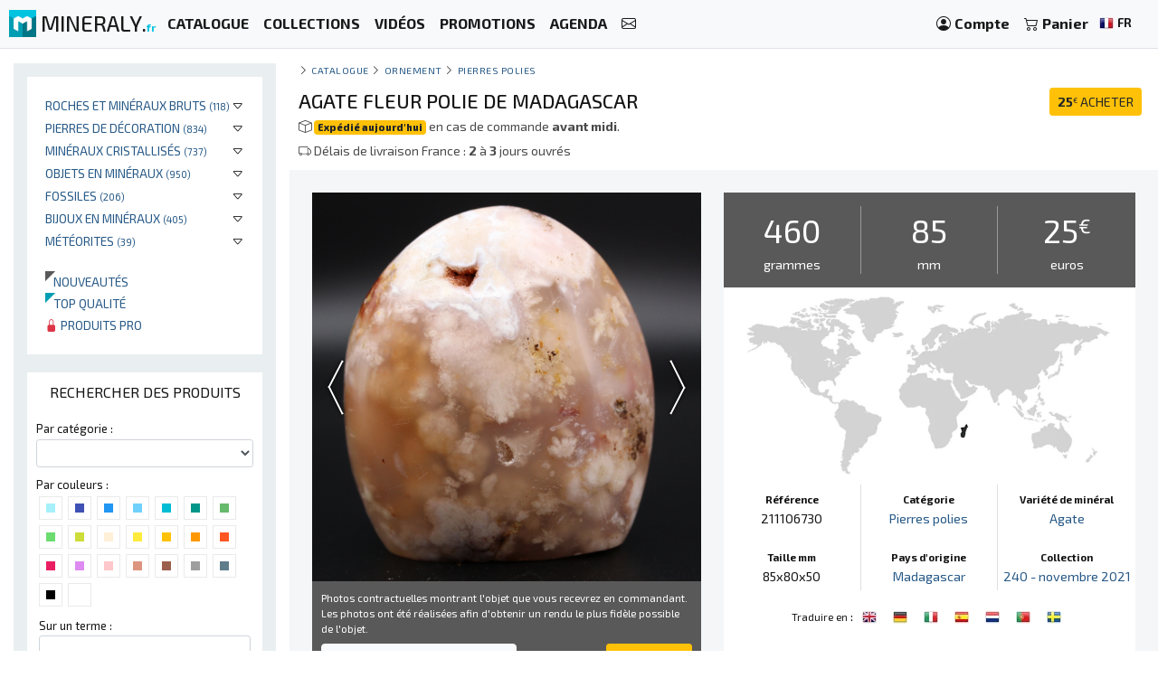

--- FILE ---
content_type: text/html; charset=UTF-8
request_url: https://mineraly.fr/shop/ornement/pierres-polies/agate/6730
body_size: 23588
content:
<!DOCTYPE html>
<html xmlns:og="http://ogp.me/ns#" lang="fr">
    <head>

                                    <!-- Google tag (gtag.js) -->
                <script async src="https://www.googletagmanager.com/gtag/js?id=G-3HPTYBT877"></script>
                <script>
                window.dataLayer = window.dataLayer || [];
                function gtag(){dataLayer.push(arguments);}
                gtag('js', new Date());
                gtag('config', 'G-3HPTYBT877');
                </script>
                <!-- Google tag (gtag.js) -->
                <script async src="https://www.googletagmanager.com/gtag/js?id=G-G9MWB7YLDE"></script>
                <script>
                window.dataLayer = window.dataLayer || [];
                function gtag(){dataLayer.push(arguments);}
                gtag('js', new Date());
                gtag('config', 'G-G9MWB7YLDE');
                </script>
                    
        <meta charset="utf-8">
        <meta name="theme-color" content="#343a40">
        <meta http-equiv="X-UA-Compatible" content="IE=edge">
        <meta content="width=device-width, initial-scale=1, maximum-scale=4, user-scalable=yes" name="viewport">
        
                     
    <meta name="author" content="Ravaka & Mineraly">
<title>Agate fleur polie de Madagascar 460gr 85mm | 25€</title>
    <meta name="description" content="Minéral : Agate, Pierres polies, Ornement, Agate fleur polie de Madagascar, référence 211106730 - L'agate est une variété microcristalline de quartz, un minéral composé">
    <meta property="og:type" content="product" />
    <meta property="og:title" content="Agate fleur polie de Madagascar 460gr 85mm | 25€" />
    <meta property="og:description" content="Minéral : Agate, Pierres polies, Ornement, Agate fleur polie de Madagascar, référence 211106730 - L'agate est une variété microcristalline de quartz, un minéral composé" />
    <meta property="og:url" content="https://mineraly.fr/shop/ornement/pierres-polies/agate/6730" />
    <meta property="og:image" content="https://mineraly.fr/image/share/agate/madagascar/6730.jpg" />
    <meta property="og:image:width" content="1280" />
    <meta property="og:image:height" content="640" />
    <meta property="og:site_name" content="Mineraly.fr" />
    <meta property="twitter:card" content="summary_large_image" />
    <meta property="twitter:creator" content="@Mineraly_fr" />
    <meta property="twitter:title" content="Agate fleur polie de Madagascar 460gr 85mm | 25€" />
    <meta property="twitter:description" content="Minéral : Agate, Pierres polies, Ornement, Agate fleur polie de Madagascar, référence 211106730 - L'agate est une variété microcristalline de quartz, un minéral composé" />
    <meta property="twitter:image" content="https://mineraly.fr/image/share/agate/madagascar/6730.jpg" />
    <meta property="twitter:image:width" content="1280" />
    <meta property="twitter:image:height" content="640" />
    <meta property="og:price:amount" content="25.00" />
    <meta property="og:price:currency" content="EUR" />

<script type="application/ld+json">
{
    "@context": "http:\/\/schema.org\/",
    "@type": "Product",
    "id": "211106730",
    "sku": "211106730",
    "mpn": "211106730",
    "name": "Agate fleur polie de Madagascar 460gr 85mm | 25\u20ac",
    "description": "Min\u00e9ral : Agate, Pierres polies, Ornement, Agate fleur polie de Madagascar, r\u00e9f\u00e9rence 211106730 - L'agate est une vari\u00e9t\u00e9 microcristalline de quartz, un min\u00e9ral",
    "brand": {
        "@type": "Brand",
        "name": "Ravaka & Mineraly"
    },
    "image": [
        "https:\/\/mineraly.fr\/product\/2021\/11\/6730\/agate-fleur-112.JPG",
        "https:\/\/mineraly.fr\/product\/2021\/11\/6730\/agate-fleur-20.JPG",
        "https:\/\/mineraly.fr\/product\/2021\/11\/6730\/agate-fleur-113.JPG",
        "https:\/\/mineraly.fr\/product\/2021\/11\/6730\/agate-fleur-114.JPG",
        "https:\/\/mineraly.fr\/product\/2021\/11\/6730\/agate-fleur-115.JPG",
        "https:\/\/mineraly.fr\/product\/2021\/11\/6730\/agate-fleur-110.JPG",
        "https:\/\/mineraly.fr\/product\/2021\/11\/6730\/agate-fleur-111.JPG"
    ],
    "gtin": "3701495218716",
    "offers": {
        "@type": "Offer",
        "price": 25,
        "priceCurrency": "EUR",
        "itemCondition": "http:\/\/schema.org\/NewCondition",
        "availability": "http:\/\/schema.org\/InStock",
        "priceValidUntil": "2027-12-31",
        "url": "https:\/\/mineraly.fr\/shop\/ornement\/pierres-polies\/agate\/6730",
        "seller": {
            "@type": "Organization",
            "name": "Ravaka & Mineraly"
        },
        "shippingDetails": {
            "@type": "OfferShippingDetails",
            "deliveryTime": {
                "@type": "ShippingDeliveryTime",
                "handlingTime": {
                    "@type": "QuantitativeValue",
                    "minValue": "0",
                    "maxValue": "1"
                }
            }
        }
    }
}
</script>
        
                        <link rel="icon" type="image/png" href="/assets/mineraly/img/favicon.png?version=4.31">
        
        <link rel="stylesheet" href="https://cdn.jsdelivr.net/npm/bootstrap@4.6.0/dist/css/bootstrap.min.css">
        <link rel="stylesheet" href="https://cdn.jsdelivr.net/npm/bootstrap-slider@11.0.2/dist/css/bootstrap-slider.min.css">
                
        <link rel="stylesheet" href="/assets/mineraly/css/main.min.css?version=4.31">
        <link rel="stylesheet" href="https://fonts.googleapis.com/css?family=Exo+2:300,300i,400,400i,500,500i,600,600i,700,700i,800&display=swap">
        <link rel="stylesheet" href="https://cdn.jsdelivr.net/npm/bootstrap-icons@1.11.3/font/bootstrap-icons.min.css">

    </head>
    <body>

        
    <nav class="navbar fixed-top navbar-expand-lg navbar-light bg-light navbar-zone border-bottom">
    
    <a class="navbar-brand" href="/" title="Minéraux de collection, cristaux, géodes et fossiles.">
        <img src="/assets/mineraly/img/logo.png?version=4.31" width="30" height="30" class="align-top" alt="Minéraux de collection, cristaux, géodes et fossiles." title="Minéraux de collection, cristaux, géodes et fossiles.">
        <span class="d-none d-sm-inline sitename">MINERALY.<small class="d-none d-sm-inline color-mineraly"><b>fr</b></small></span>
    </a>

    <div class="collapse navbar-collapse" id="navbarNav">
        <ul class="navbar-nav mr-auto">
                        <li class="nav-item active">
                <a class="nav-link" href="/shop" title="Catalogue des produits en vente"><b>CATALOGUE</b></a>
            </li>
            <li class="nav-item active">
                <a class="nav-link" href="/shop/collections" title="Collections de produits en vente"><b>COLLECTIONS</b></a>
            </li>
            <li class="nav-item active">
                <a class="nav-link" href="/shop/videos" title="Vidéos de produits en vente"><b>VIDÉOS</b></a>
            </li>
            <li class="nav-item active">
                <a class="nav-link" href="/promo-et-codes-reduction" title="Produits en promotion et codes de réduction"><b>PROMOTIONS</b></a>
            </li>
                        <li class="nav-item active">
                <a class="nav-link" href="/calendrier/bourses-expositions-salon-foires" title="Agenda des bourses, salons et expositions"><b>AGENDA</b></a>
            </li>
            <li class="nav-item active">
                <a class="nav-link" href="/contact" title="Contactez nous"><b><i class="bi bi-envelope"></i></b></a>
            </li>
        </ul>
    </div>
    
    <span class="navbar-text">
    
        <div class="d-flex flex-row order-2 order-lg-3">
            <ul class="navbar-nav flex-row">
                <li class="nav-item active d-inline d-sm-inline d-md-none d-lg-none d-xl-none"><span class="nav-link px-2" title="Rechercher des produits"><i class="bi bi-search" id="search-button"></i></span></li>
                <li class="nav-item active">
                    <a class="nav-link px-2" href="/account" title="Mon compte">
                        <i class="bi bi-person-circle"></i> <div class="d-none d-md-inline"><b>Compte</b></div>
                    </a>
                </li>
                <li class="nav-item active dropdown" id="nav-basket">
    <a class="nav-link px-2" href="/basket" title="Voir mon panier">
        <i class="bi bi-cart2"></i> <div class="d-none d-md-inline"><b>Panier</b></div>
            </a>
</li>
                <li class="nav-item active p-1">
                    <a href="/locales" title="Minéraux de collection, cristaux, géodes et fossiles. langue" rel="nofollow" data-toggle="modal" data-target="#modalLoad">
                        <img src="/assets/img/flags/fr.webp?version=4.31" alt="Mineraly langue fr" title="Mineraly Langue fr" width="16px" height="16px"> <small><b>FR</b></small>
                        <i class="bi bi-caret-down text-light"></i>
                    </a>
                </li>
            </ul>
        </div>
    
    </span>
    
    <button class="navbar-toggler" type="button" data-toggle="collapse" data-target="#navbarNav" aria-controls="navbarNav" aria-expanded="false" aria-label="Toggle navigation">
        <span class="navbar-toggler-icon"></span>
    </button>

</nav>
      
    <div class="container-fluid" id="main-zone">
        <div class="row">
            <div class="col-12 col-sm-12 col-md-5 col-lg-4 col-xl-3 order-12 order-sm-12 order-md-4 left-col">
                <div class="left-div">
                
                                        
                    <div id="category-zone">
                        <div class="bloc">

<ul>
                        <li>
                
                                <div class="float-right"  data-toggle="collapse" data-target="#category_208">
                    <i class="bi bi-caret-down"></i>
                </div>
                                
                <a href="/shop/roches" title="Acheter des Roches et minéraux bruts">Roches et minéraux bruts <small>(118)</small></a>
                
                                                                                                                                                                    <div id="category_208" class="collapse">
                        <ul>
                                                                                                <li>
                                        <a href="/shop/roches/agregats-amas" title="Acheter des Agrégats et amas">Agrégats et amas <small>(41)</small></a>
                                    </li>
                                                                                                                                <li>
                                        <a href="/shop/roches/roches-brutes" title="Acheter des Roches brutes">Roches brutes <small>(77)</small></a>
                                    </li>
                                                                                    </ul>
                    </div>
                                
            </li>
                                <li>
                
                                <div class="float-right"  data-toggle="collapse" data-target="#category_149">
                    <i class="bi bi-caret-down"></i>
                </div>
                                
                <a href="/shop/ornement" title="Acheter des Pierres de décoration">Pierres de décoration <small>(834)</small></a>
                
                                                                                                                                                                                                                <div id="category_149" class="collapse">
                        <ul>
                                                                                                <li>
                                        <a href="/shop/ornement/pierres-polies" title="Acheter des Pierres polies">Pierres polies <small>(819)</small></a>
                                    </li>
                                                                                                                                                                                            <li>
                                        <a href="/shop/ornement/pierres-polies-bruts" title="Acheter des Pierres semi-polies">Pierres semi-polies <small>(15)</small></a>
                                    </li>
                                                                                    </ul>
                    </div>
                                
            </li>
                                <li>
                
                                <div class="float-right"  data-toggle="collapse" data-target="#category_161">
                    <i class="bi bi-caret-down"></i>
                </div>
                                
                <a href="/shop/cristaux" title="Acheter des Minéraux cristallisés">Minéraux cristallisés <small>(737)</small></a>
                
                                                                                                                                                                                                                <div id="category_161" class="collapse">
                        <ul>
                                                                                                <li>
                                        <a href="/shop/cristaux/cristaux-sur-gangue" title="Acheter des Cristaux sur gangue">Cristaux sur gangue <small>(138)</small></a>
                                    </li>
                                                                                                                                <li>
                                        <a href="/shop/cristaux/geodes-druses" title="Acheter des Géodes de cristaux">Géodes de cristaux <small>(125)</small></a>
                                    </li>
                                                                                                                                <li>
                                        <a href="/shop/cristaux/cristallisation" title="Acheter des Cristallisation minérale">Cristallisation minérale <small>(474)</small></a>
                                    </li>
                                                                                    </ul>
                    </div>
                                
            </li>
                                <li>
                
                                <div class="float-right"  data-toggle="collapse" data-target="#category_153">
                    <i class="bi bi-caret-down"></i>
                </div>
                                
                <a href="/shop/objets" title="Acheter des Objets en minéraux">Objets en minéraux <small>(950)</small></a>
                
                                                                                                                                                                                                                                                                                                                                                                                                                                                                                                                                                                                                                                                                        <div id="category_153" class="collapse">
                        <ul>
                                                                                                <li>
                                        <a href="/shop/objets/coeurs" title="Acheter des Coeurs en pierre">Coeurs en pierre <small>(105)</small></a>
                                    </li>
                                                                                                                                <li>
                                        <a href="/shop/objets/prismes" title="Acheter des Prismes en minéraux">Prismes en minéraux <small>(170)</small></a>
                                    </li>
                                                                                                                                <li>
                                        <a href="/shop/objets/galets" title="Acheter des Galets et pierres roulées">Galets et pierres roulées <small>(282)</small></a>
                                    </li>
                                                                                                                                <li>
                                        <a href="/shop/objets/tranches" title="Acheter des Tranches et plaques">Tranches et plaques <small>(143)</small></a>
                                    </li>
                                                                                                                                                                                            <li>
                                        <a href="/shop/objets/lampes" title="Acheter des Lampes en minéraux">Lampes en minéraux <small>(44)</small></a>
                                    </li>
                                                                                                                                <li>
                                        <a href="/shop/objets/pyramides" title="Acheter des Pyramides en minéral">Pyramides en minéral <small>(35)</small></a>
                                    </li>
                                                                                                                                <li>
                                        <a href="/shop/objets/flammes" title="Acheter des Flammes en minéral">Flammes en minéral <small>(26)</small></a>
                                    </li>
                                                                                                                                <li>
                                        <a href="/shop/objets/spheres" title="Acheter des Sphères en pierre">Sphères en pierre <small>(24)</small></a>
                                    </li>
                                                                                                                                <li>
                                        <a href="/shop/objets/oeufs" title="Acheter des Oeufs en minéraux">Oeufs en minéraux <small>(33)</small></a>
                                    </li>
                                                                                                                                <li>
                                        <a href="/shop/objets/batons" title="Acheter des Bâtons de massage">Bâtons de massage <small>(75)</small></a>
                                    </li>
                                                                                                                                <li>
                                        <a href="/shop/objets/animaux" title="Acheter des Animaux en pierre">Animaux en pierre <small>(11)</small></a>
                                    </li>
                                                                                                                                <li>
                                        <a href="/shop/objets/arbre" title="Acheter des Arbre en minéraux">Arbre en minéraux <small>(2)</small></a>
                                    </li>
                                                                                    </ul>
                    </div>
                                
            </li>
                                <li>
                
                                <div class="float-right"  data-toggle="collapse" data-target="#category_137">
                    <i class="bi bi-caret-down"></i>
                </div>
                                
                <a href="/shop/fossiles" title="Acheter des Fossiles">Fossiles <small>(206)</small></a>
                
                                                                                                                                                                    <div id="category_137" class="collapse">
                        <ul>
                                                                                                <li>
                                        <a href="/shop/fossiles/fossiles-bruts" title="Acheter des Fossiles bruts">Fossiles bruts <small>(78)</small></a>
                                    </li>
                                                                                                                                <li>
                                        <a href="/shop/fossiles/fossiles-polis" title="Acheter des Fossiles polis">Fossiles polis <small>(128)</small></a>
                                    </li>
                                                                                    </ul>
                    </div>
                                
            </li>
                                <li>
                
                                <div class="float-right"  data-toggle="collapse" data-target="#category_138">
                    <i class="bi bi-caret-down"></i>
                </div>
                                
                <a href="/shop/bijoux" title="Acheter des Bijoux en minéraux">Bijoux en minéraux <small>(405)</small></a>
                
                                                                                                                                                                                                                                                                                                        <div id="category_138" class="collapse">
                        <ul>
                                                                                                <li>
                                        <a href="/shop/bijoux/bracelets" title="Acheter des Bracelets minéraux">Bracelets minéraux <small>(25)</small></a>
                                    </li>
                                                                                                                                <li>
                                        <a href="/shop/bijoux/colliers" title="Acheter des Colliers en minéraux">Colliers en minéraux <small>(9)</small></a>
                                    </li>
                                                                                                                                <li>
                                        <a href="/shop/bijoux/pendentifs" title="Acheter des Pendentifs minéraux">Pendentifs minéraux <small>(371)</small></a>
                                    </li>
                                                                                                                                                                                                            </ul>
                    </div>
                                
            </li>
                                <li>
                
                                <div class="float-right"  data-toggle="collapse" data-target="#category_272">
                    <i class="bi bi-caret-down"></i>
                </div>
                                
                <a href="/shop/meteorites" title="Acheter des Météorites">Météorites <small>(39)</small></a>
                
                                                                                                                        <div id="category_272" class="collapse">
                        <ul>
                                                                                                <li>
                                        <a href="/shop/meteorites/campo-del-cielo" title="Acheter des Météorite Campo Del Cielo">Météorite Campo Del Cielo <small>(39)</small></a>
                                    </li>
                                                                                    </ul>
                    </div>
                                
            </li>
                
    <br>
    
        <li>
        <a href="/shop/new" title="Nouveaux produits ajoutés au catalogue">
            <div class="triangle triangle-small triangle-new"></div>&nbsp;&nbsp;&nbsp;Nouveautés
        </a>
    </li>
    <li>
        <a href="/shop/top" title="Produits de qualité supérieure">
            <div class="triangle triangle-small triangle-top"></div>&nbsp;&nbsp;&nbsp;Top qualité
        </a>
    </li>
    <li>
        <a href="/shop/pro" title="Liste des produits réservés aux professionnels">
            <i class="bi bi-lock-fill text-danger"></i> Produits pro
        </a>
    </li>

    
</ul>
    
</div>
                    </div>
                    
                    <div id="search-zone">
                        <div class="bloc">
    
    <div class="text-center bloc-title">
        RECHERCHER DES PRODUITS    </div>
    
    <input type="hidden" class="form-control form-control-sm" id="search-form-collection" value="">
    
    <div class="row">
        <div class="col-12">
            <div class="search-form-category">
                <label for="search-form-category" class="small">Par catégorie :</label>
                <select class="form-control form-control-sm" id="search-form-category">
                    <option value=''></option>
                                                                        <option value='208' >Roches</option>
                                                                                                <option value='172' >&nbsp;&nbsp;&nbsp;&#8627;&nbsp;&nbsp;Agrégats</option>
                                                                                                                                <option value='209' >&nbsp;&nbsp;&nbsp;&#8627;&nbsp;&nbsp;Roches brutes</option>
                                                                                                                                                            <option value='149' >Ornement</option>
                                                                                                <option value='154' >&nbsp;&nbsp;&nbsp;&#8627;&nbsp;&nbsp;Pierres polies</option>
                                                                                                                                                                                            <option value='156' >&nbsp;&nbsp;&nbsp;&#8627;&nbsp;&nbsp;Pierres semi-polies</option>
                                                                                                                                                            <option value='161' >Cristaux</option>
                                                                                                <option value='162' >&nbsp;&nbsp;&nbsp;&#8627;&nbsp;&nbsp;Cristaux sur gangue</option>
                                                                                                                                <option value='163' >&nbsp;&nbsp;&nbsp;&#8627;&nbsp;&nbsp;Géodes et druses</option>
                                                                                                                                <option value='210' >&nbsp;&nbsp;&nbsp;&#8627;&nbsp;&nbsp;Cristallisation</option>
                                                                                                                                                            <option value='153' >Objets</option>
                                                                                                <option value='147' >&nbsp;&nbsp;&nbsp;&#8627;&nbsp;&nbsp;Coeurs</option>
                                                                                                                                <option value='148' >&nbsp;&nbsp;&nbsp;&#8627;&nbsp;&nbsp;Prismes</option>
                                                                                                                                <option value='151' >&nbsp;&nbsp;&nbsp;&#8627;&nbsp;&nbsp;Galets</option>
                                                                                                                                <option value='206' >&nbsp;&nbsp;&nbsp;&#8627;&nbsp;&nbsp;Tranches</option>
                                                                                                                                                                                            <option value='243' >&nbsp;&nbsp;&nbsp;&#8627;&nbsp;&nbsp;Lampes</option>
                                                                                                                                <option value='249' >&nbsp;&nbsp;&nbsp;&#8627;&nbsp;&nbsp;Pyramides</option>
                                                                                                                                <option value='250' >&nbsp;&nbsp;&nbsp;&#8627;&nbsp;&nbsp;Flammes</option>
                                                                                                                                <option value='258' >&nbsp;&nbsp;&nbsp;&#8627;&nbsp;&nbsp;Sphères</option>
                                                                                                                                <option value='259' >&nbsp;&nbsp;&nbsp;&#8627;&nbsp;&nbsp;Oeufs</option>
                                                                                                                                <option value='260' >&nbsp;&nbsp;&nbsp;&#8627;&nbsp;&nbsp;Bâtons</option>
                                                                                                                                <option value='270' >&nbsp;&nbsp;&nbsp;&#8627;&nbsp;&nbsp;Animaux</option>
                                                                                                                                <option value='278' >&nbsp;&nbsp;&nbsp;&#8627;&nbsp;&nbsp;Arbre</option>
                                                                                                                                                            <option value='137' >Fossiles</option>
                                                                                                <option value='145' >&nbsp;&nbsp;&nbsp;&#8627;&nbsp;&nbsp;Fossiles bruts</option>
                                                                                                                                <option value='146' >&nbsp;&nbsp;&nbsp;&#8627;&nbsp;&nbsp;Fossiles polis</option>
                                                                                                                                                            <option value='138' >Bijoux</option>
                                                                                                <option value='141' >&nbsp;&nbsp;&nbsp;&#8627;&nbsp;&nbsp;Bracelets</option>
                                                                                                                                <option value='142' >&nbsp;&nbsp;&nbsp;&#8627;&nbsp;&nbsp;Colliers</option>
                                                                                                                                <option value='143' >&nbsp;&nbsp;&nbsp;&#8627;&nbsp;&nbsp;Pendentifs</option>
                                                                                                                                                                                                                                                                                    <option value='272' >Météorites</option>
                                                                                                <option value='273' >&nbsp;&nbsp;&nbsp;&#8627;&nbsp;&nbsp;Campo del cielo</option>
                                                                                                                        </select>
            </div>
        </div>
    </div>
    
    <div class="search-form-color clearfix">
        <div class="small">Par couleurs :</div>
                            <div class="search-form-color-off search-color" title="aqua" data-color="aqua">
                <div class="search-form-color-off-in color-aqua"></div>
            </div>
                    <div class="search-form-color-off search-color" title="sanmarino" data-color="sanmarino">
                <div class="search-form-color-off-in color-sanmarino"></div>
            </div>
                    <div class="search-form-color-off search-color" title="dodgerblue" data-color="dodgerblue">
                <div class="search-form-color-off-in color-dodgerblue"></div>
            </div>
                    <div class="search-form-color-off search-color" title="cerulean" data-color="cerulean">
                <div class="search-form-color-off-in color-cerulean"></div>
            </div>
                    <div class="search-form-color-off search-color" title="robinseggblue" data-color="robinseggblue">
                <div class="search-form-color-off-in color-robinseggblue"></div>
            </div>
                    <div class="search-form-color-off search-color" title="persiangreen" data-color="persiangreen">
                <div class="search-form-color-off-in color-persiangreen"></div>
            </div>
                    <div class="search-form-color-off search-color" title="sushi" data-color="sushi">
                <div class="search-form-color-off-in color-sushi"></div>
            </div>
                    <div class="search-form-color-off search-color" title="fruitsalad" data-color="fruitsalad">
                <div class="search-form-color-off-in color-fruitsalad"></div>
            </div>
                    <div class="search-form-color-off search-color" title="pear" data-color="pear">
                <div class="search-form-color-off-in color-pear"></div>
            </div>
                    <div class="search-form-color-off search-color" title="beige" data-color="beige">
                <div class="search-form-color-off-in color-beige"></div>
            </div>
                    <div class="search-form-color-off search-color" title="gorse" data-color="gorse">
                <div class="search-form-color-off-in color-gorse"></div>
            </div>
                    <div class="search-form-color-off search-color" title="amber" data-color="amber">
                <div class="search-form-color-off-in color-amber"></div>
            </div>
                    <div class="search-form-color-off search-color" title="orangepeel" data-color="orangepeel">
                <div class="search-form-color-off-in color-orangepeel"></div>
            </div>
                    <div class="search-form-color-off search-color" title="orange" data-color="orange">
                <div class="search-form-color-off-in color-orange"></div>
            </div>
                    <div class="search-form-color-off search-color" title="amaranth" data-color="amaranth">
                <div class="search-form-color-off-in color-amaranth"></div>
            </div>
                    <div class="search-form-color-off search-color" title="violet" data-color="violet">
                <div class="search-form-color-off-in color-violet"></div>
            </div>
                    <div class="search-form-color-off search-color" title="pink" data-color="pink">
                <div class="search-form-color-off-in color-pink"></div>
            </div>
                    <div class="search-form-color-off search-color" title="seance" data-color="seance">
                <div class="search-form-color-off-in color-seance"></div>
            </div>
                    <div class="search-form-color-off search-color" title="coraltree" data-color="coraltree">
                <div class="search-form-color-off-in color-coraltree"></div>
            </div>
                    <div class="search-form-color-off search-color" title="silverchalice" data-color="silverchalice">
                <div class="search-form-color-off-in color-silverchalice"></div>
            </div>
                    <div class="search-form-color-off search-color" title="lynch" data-color="lynch">
                <div class="search-form-color-off-in color-lynch"></div>
            </div>
                    <div class="search-form-color-off search-color" title="black" data-color="black">
                <div class="search-form-color-off-in color-black"></div>
            </div>
                    <div class="search-form-color-off search-color" title="white" data-color="white">
                <div class="search-form-color-off-in color-white"></div>
            </div>
            </div>
    
    <div class="search-form-text">
        <label for="search-form-text" class="small">Sur un terme :</label>
        <input type="text" class="form-control form-control-sm" id="search-form-text" value="">
    </div>
    
    <div class="row">
        <div class="col-6">
            <div class="search-form-mineral">
                <label for="search-form-mineral" class="small">Par minéral :</label>
                <select class="form-control form-control-sm" id="search-form-mineral">
                    <option value=''></option>
                                            <option value="5391" >Agate</option>
                                            <option value="5477" >Agate mousse</option>
                                            <option value="5487" >Aigue Marine</option>
                                            <option value="5402" >Amazonite</option>
                                            <option value="5463" >Ambre</option>
                                            <option value="5408" >Ammonite</option>
                                            <option value="5407" >Améthyste</option>
                                            <option value="184" >Anhydrite</option>
                                            <option value="5438" >Apatite</option>
                                            <option value="218" >Aragonite</option>
                                            <option value="340" >Azurite</option>
                                            <option value="404" >Barytine</option>
                                            <option value="5417" >Bois pétrifié</option>
                                            <option value="730" >Calcite</option>
                                            <option value="5423" >Calcédoine</option>
                                            <option value="5481" >Calcédoine botryoïdale</option>
                                            <option value="5471" >Campo del cielo</option>
                                            <option value="825" >Celestine</option>
                                            <option value="5475" >Chromediopside</option>
                                            <option value="956" >Chrysocolle</option>
                                            <option value="5461" >Chrysoprase</option>
                                            <option value="5413" >Citrine</option>
                                            <option value="5398" >Cornaline</option>
                                            <option value="2662" >Cyanite</option>
                                            <option value="838" >Cérusite</option>
                                            <option value="1241" >Diopside</option>
                                            <option value="1242" >Dioptase</option>
                                            <option value="1" >Divers</option>
                                            <option value="1258" >Dolomite</option>
                                            <option value="1369" >Epidote</option>
                                            <option value="1394" >Erythrite</option>
                                            <option value="5468" >Feldspath</option>
                                            <option value="1650" >Fluorite</option>
                                            <option value="5434" >Fuchsite</option>
                                            <option value="1759" >Galène</option>
                                            <option value="5437" >Garnièrite</option>
                                            <option value="1871" >Goethite</option>
                                            <option value="5412" >Grenat</option>
                                            <option value="2038" >Hématite</option>
                                            <option value="5393" >Jade néphrite</option>
                                            <option value="5395" >Jaspe</option>
                                            <option value="5479" >Jaspe bumblebee</option>
                                            <option value="5484" >Jaspe rouge</option>
                                            <option value="5483" >Jaspe verte</option>
                                            <option value="5472" >Jaspe zèbre</option>
                                            <option value="2668" >Labradorite</option>
                                            <option value="5399" >Lapis-lazuli</option>
                                            <option value="5469" >Larimar</option>
                                            <option value="2735" >Lazulite</option>
                                            <option value="2736" >Lazurite</option>
                                            <option value="5418" >Lépidolite</option>
                                            <option value="2945" >Malachite</option>
                                            <option value="5443" >Mica</option>
                                            <option value="5462" >Microcline</option>
                                            <option value="5416" >Mokaïte</option>
                                            <option value="5488" >Obsidienne</option>
                                            <option value="5410" >Obsidienne neige</option>
                                            <option value="5473" >Oeil de taureau</option>
                                            <option value="5397" >Oeil de tigre</option>
                                            <option value="5421" >Opale</option>
                                            <option value="5464" >Orthocéras</option>
                                            <option value="5452" >Otodus</option>
                                            <option value="4000" >Pyrite</option>
                                            <option value="4006" >Pyrolusite</option>
                                            <option value="4029" >Quartz</option>
                                            <option value="5482" >Quartz Faden</option>
                                            <option value="5478" >Quartz fumé</option>
                                            <option value="5415" >Quartz rose</option>
                                            <option value="4118" >Rhodonite</option>
                                            <option value="5431" >Rose des sables</option>
                                            <option value="5460" >Sel rose de l&#039;Himalaya</option>
                                            <option value="5414" >Septaria</option>
                                            <option value="5465" >Shungite</option>
                                            <option value="4450" >Skutterudite</option>
                                            <option value="4465" >Sodalite</option>
                                            <option value="5485" >Spectrolite</option>
                                            <option value="4498" >Sphalérite</option>
                                            <option value="4521" >Staurotide</option>
                                            <option value="5470" >Steatite</option>
                                            <option value="5411" >Tourmaline</option>
                                            <option value="5450" >Trilobite</option>
                                            <option value="5002" >Vanadinite</option>
                                            <option value="5379" >Zoisite à rubis</option>
                                    </select>
            </div>
        </div>
        <div class="col-6">
            <div class="search-form-country">
                <label for="search-form-country" class="small">Par pays :</label>
                <select class="form-control form-control-sm" id="search-form-country">
                    <option value=''></option>
                                            <option value="af" >Afghanistan</option>
                                            <option value="ar" >Argentine</option>
                                            <option value="bg" >Bulgarie</option>
                                            <option value="bo" >Bolivie</option>
                                            <option value="br" >Brésil</option>
                                            <option value="cd" >Congo-Kinshasa</option>
                                            <option value="cl" >Chili</option>
                                            <option value="de" >Allemagne</option>
                                            <option value="do" >Rép. Dominicaine</option>
                                            <option value="es" >Espagne</option>
                                            <option value="fi" >Finlande</option>
                                            <option value="fr" >France</option>
                                            <option value="id" >Indonésie</option>
                                            <option value="in" >Inde</option>
                                            <option value="lt" >Lituanie</option>
                                            <option value="ma" >Maroc</option>
                                            <option value="mg" >Madagascar</option>
                                            <option value="mx" >Mexique</option>
                                            <option value="pe" >Pérou</option>
                                            <option value="pk" >Pakistan</option>
                                            <option value="ru" >Russie</option>
                                            <option value="tn" >Tunisie</option>
                                            <option value="tz" >Tanzanie</option>
                                            <option value="us" >États-Unis</option>
                                            <option value="uy" >Uruguay</option>
                                            <option value="za" >Afrique du Sud</option>
                                            <option value="zw" >Zimbabwe</option>
                                    </select>
            </div>
        </div>
    </div>

    <div class="search-form-price">
        <div class="search-form-price-value">0 à 2499€</div>
        <label for="search-form-price" class="small">Prix :</label>
        <div class="form-input-padding">
            <input id="search-form-price" type="text" value="" data-slider-min="0" data-slider-max="2499" data-slider-step="5" data-slider-value="[0,2499]"/>
        </div>
    </div>

    <div class="search-form-weigth">
        <div class="search-form-weigth-value">0 à 24900gr.</div>
        <label for="search-form-weigth" class="small">Poids :</label>
        <div class="form-input-padding">
            <input id="search-form-weigth" type="text" value="" data-slider-min="0" data-slider-max="24900" data-slider-step="5" data-slider-value="[0,24900]"/>
        </div>
    </div>

    <div class="search-form-size">
        <div class="search-form-size-value">0 à 460mm</div>
        <label for="search-form-size" class="small">Taille :</label>
        <div class="form-input-padding">
            <input id="search-form-size" type="text" value="" data-slider-min="0" data-slider-max="460" data-slider-step="5" data-slider-value="[0,460]"/>
        </div>
    </div>
    
    <div class="search-form-text">
        <div sclass="form-input-padding2">
            <div class="checkbox checkbox-info">
                <input id="search-form-promo" name="promo" type="checkbox" class="custom-control-input" >
                <label for="search-form-promo"><span class="small">Promotions</span></label>
            </div>
            <div class="checkbox checkbox-info">
                <input id="search-form-new" name="new" type="checkbox" class="custom-control-input" >
                <label for="search-form-new"><span class="small">Nouveautés</span></label>
            </div>
            <div class="checkbox checkbox-info">
                <input id="search-form-top" name="top" type="checkbox" class="custom-control-input" >
                <label for="search-form-top"><span class="small">Pièces top qualité</span></label>
            </div>
            <div class="checkbox checkbox-info">
            <input id="search-form-pro" name="pro" type="checkbox" class="custom-control-input" >
                <label for="search-form-pro"><span class="small">Produits pro</span></label>
            </div>
            <div class="clearfix"></div>
        </div>
    </div>
    
    <div class="d-inline d-sm-inline d-md-none d-lg-none d-xl-none">
        <div class="text-center">
            <button type="button" class="btn btn-sm btn-info btn-dark search-form-button">Voir les résultats</button>
        </div>
    </div>

</div>


                    </div>
                    
                    <div id="country-zone">
                        <div class="bloc">
    
    <div class="text-center bloc-title">
        MINERAUX PAR PAYS    </div>

    <div class="row">
                                                    <div class="col-6 col-sm-4 col-md-12 col-lg-12 col-xl-6">
                    
                    <img src="/assets/img/flags/af.webp?version=4.31" alt="Minéraux de Afghanistan" title="Minéraux de Afghanistan" width="16px" height="16px"><a href="/shop/afghanistan/af" title="Acheter des minéraux d&#039;Afghanistan" class="bloc-link">AFGHANISTAN <small>(119)</small></a>
                    
                </div>
                                                                <div class="col-6 col-sm-4 col-md-12 col-lg-12 col-xl-6">
                    
                    <img src="/assets/img/flags/ar.webp?version=4.31" alt="Minéraux de Argentine" title="Minéraux de Argentine" width="16px" height="16px"><a href="/shop/argentine/ar" title="Acheter des minéraux d&#039;Argentine" class="bloc-link">ARGENTINE <small>(39)</small></a>
                    
                </div>
                                                                                                        <div class="col-6 col-sm-4 col-md-12 col-lg-12 col-xl-6">
                    
                    <img src="/assets/img/flags/br.webp?version=4.31" alt="Minéraux de Brésil" title="Minéraux de Brésil" width="16px" height="16px"><a href="/shop/bresil/br" title="Acheter des minéraux du Brésil" class="bloc-link">BRÉSIL <small>(136)</small></a>
                    
                </div>
                                                                <div class="col-6 col-sm-4 col-md-12 col-lg-12 col-xl-6">
                    
                    <img src="/assets/img/flags/cd.webp?version=4.31" alt="Minéraux de Congo-Kinshasa" title="Minéraux de Congo-Kinshasa" width="16px" height="16px"><a href="/shop/congo-kinshasa/cd" title="Acheter des minéraux du Congo-Kinshasa" class="bloc-link">CONGO-KINSHASA <small>(39)</small></a>
                    
                </div>
                                                                                                        <div class="col-6 col-sm-4 col-md-12 col-lg-12 col-xl-6">
                    
                    <img src="/assets/img/flags/do.webp?version=4.31" alt="Minéraux de Rép. Dominicaine" title="Minéraux de Rép. Dominicaine" width="16px" height="16px"><a href="/shop/rep-dominicaine/do" title="Acheter des minéraux de Rép. Dominicaine" class="bloc-link">RÉP. DOMINICAINE <small>(8)</small></a>
                    
                </div>
                                                                <div class="col-6 col-sm-4 col-md-12 col-lg-12 col-xl-6">
                    
                    <img src="/assets/img/flags/es.webp?version=4.31" alt="Minéraux de Espagne" title="Minéraux de Espagne" width="16px" height="16px"><a href="/shop/espagne/es" title="Acheter des minéraux d&#039;Espagne" class="bloc-link">ESPAGNE <small>(57)</small></a>
                    
                </div>
                                                                                    <div class="col-6 col-sm-4 col-md-12 col-lg-12 col-xl-6">
                    
                    <img src="/assets/img/flags/fr.webp?version=4.31" alt="Minéraux de France" title="Minéraux de France" width="16px" height="16px"><a href="/shop/france/fr" title="Acheter des minéraux de France" class="bloc-link">FRANCE <small>(7)</small></a>
                    
                </div>
                                                                <div class="col-6 col-sm-4 col-md-12 col-lg-12 col-xl-6">
                    
                    <img src="/assets/img/flags/id.webp?version=4.31" alt="Minéraux de Indonésie" title="Minéraux de Indonésie" width="16px" height="16px"><a href="/shop/indonesie/id" title="Acheter des minéraux d&#039;Indonésie" class="bloc-link">INDONÉSIE <small>(41)</small></a>
                    
                </div>
                                                                                    <div class="col-6 col-sm-4 col-md-12 col-lg-12 col-xl-6">
                    
                    <img src="/assets/img/flags/lt.webp?version=4.31" alt="Minéraux de Lituanie" title="Minéraux de Lituanie" width="16px" height="16px"><a href="/shop/lituanie/lt" title="Acheter des minéraux de Lituanie" class="bloc-link">LITUANIE <small>(46)</small></a>
                    
                </div>
                                                                <div class="col-6 col-sm-4 col-md-12 col-lg-12 col-xl-6">
                    
                    <img src="/assets/img/flags/ma.webp?version=4.31" alt="Minéraux de Maroc" title="Minéraux de Maroc" width="16px" height="16px"><a href="/shop/maroc/ma" title="Acheter des minéraux du Maroc" class="bloc-link">MAROC <small>(388)</small></a>
                    
                </div>
                                                                <div class="col-6 col-sm-4 col-md-12 col-lg-12 col-xl-6">
                    
                    <img src="/assets/img/flags/mg.webp?version=4.31" alt="Minéraux de Madagascar" title="Minéraux de Madagascar" width="16px" height="16px"><a href="/shop/madagascar/mg" title="Acheter des minéraux de Madagascar" class="bloc-link">MADAGASCAR <small>(2044)</small></a>
                    
                </div>
                                                                <div class="col-6 col-sm-4 col-md-12 col-lg-12 col-xl-6">
                    
                    <img src="/assets/img/flags/mx.webp?version=4.31" alt="Minéraux de Mexique" title="Minéraux de Mexique" width="16px" height="16px"><a href="/shop/mexique/mx" title="Acheter des minéraux du Mexique" class="bloc-link">MEXIQUE <small>(65)</small></a>
                    
                </div>
                                                                <div class="col-6 col-sm-4 col-md-12 col-lg-12 col-xl-6">
                    
                    <img src="/assets/img/flags/pe.webp?version=4.31" alt="Minéraux de Pérou" title="Minéraux de Pérou" width="16px" height="16px"><a href="/shop/perou/pe" title="Acheter des minéraux du Pérou" class="bloc-link">PÉROU <small>(63)</small></a>
                    
                </div>
                                                                <div class="col-6 col-sm-4 col-md-12 col-lg-12 col-xl-6">
                    
                    <img src="/assets/img/flags/pk.webp?version=4.31" alt="Minéraux de Pakistan" title="Minéraux de Pakistan" width="16px" height="16px"><a href="/shop/pakistan/pk" title="Acheter des minéraux du Pakistan" class="bloc-link">PAKISTAN <small>(73)</small></a>
                    
                </div>
                                                                <div class="col-6 col-sm-4 col-md-12 col-lg-12 col-xl-6">
                    
                    <img src="/assets/img/flags/ru.webp?version=4.31" alt="Minéraux de Russie" title="Minéraux de Russie" width="16px" height="16px"><a href="/shop/russie/ru" title="Acheter des minéraux de Russie" class="bloc-link">RUSSIE <small>(87)</small></a>
                    
                </div>
                                                                <div class="col-6 col-sm-4 col-md-12 col-lg-12 col-xl-6">
                    
                    <img src="/assets/img/flags/tn.webp?version=4.31" alt="Minéraux de Tunisie" title="Minéraux de Tunisie" width="16px" height="16px"><a href="/shop/tunisie/tn" title="Acheter des minéraux de Tunisie" class="bloc-link">TUNISIE <small>(16)</small></a>
                    
                </div>
                                                                                    <div class="col-6 col-sm-4 col-md-12 col-lg-12 col-xl-6">
                    
                    <img src="/assets/img/flags/us.webp?version=4.31" alt="Minéraux de États-Unis" title="Minéraux de États-Unis" width="16px" height="16px"><a href="/shop/etats-unis/us" title="Acheter des minéraux du États-Unis" class="bloc-link">ÉTATS-UNIS <small>(27)</small></a>
                    
                </div>
                                                                                    <div class="col-6 col-sm-4 col-md-12 col-lg-12 col-xl-6">
                    
                    <img src="/assets/img/flags/za.webp?version=4.31" alt="Minéraux de Afrique du Sud" title="Minéraux de Afrique du Sud" width="16px" height="16px"><a href="/shop/afrique-du-sud/za" title="Acheter des minéraux d&#039;Afrique du Sud" class="bloc-link">AFRIQUE DU SUD <small>(8)</small></a>
                    
                </div>
                                                                <div class="col-6 col-sm-4 col-md-12 col-lg-12 col-xl-6">
                    
                    <img src="/assets/img/flags/zw.webp?version=4.31" alt="Minéraux de Zimbabwe" title="Minéraux de Zimbabwe" width="16px" height="16px"><a href="/shop/zimbabwe/zw" title="Acheter des minéraux du Zimbabwe" class="bloc-link">ZIMBABWE <small>(8)</small></a>
                    
                </div>
                        </div>
    
</div>
                    </div>
                    
                    <div id="mineral-zone">
                        <div class="bloc">
    
    <div class="text-center bloc-title">
        TYPE DE MINERAL    </div>

    <div class="row">
                                    <div class="col-6 col-sm-4 col-md-12 col-lg-12 col-xl-6">
                    &nbsp;&raquo;<a href="/shop/variete-minerale/agate/5391" title="Acheter des Agate" class="bloc-link">AGATE <small>(109)</small></a>
                </div>
                                                                                        <div class="col-6 col-sm-4 col-md-12 col-lg-12 col-xl-6">
                    &nbsp;&raquo;<a href="/shop/variete-minerale/amazonite/5402" title="Acheter des Amazonite" class="bloc-link">AMAZONITE <small>(41)</small></a>
                </div>
                                                <div class="col-6 col-sm-4 col-md-12 col-lg-12 col-xl-6">
                    &nbsp;&raquo;<a href="/shop/fossile/ambre/5463" title="Acheter des Ambre" class="bloc-link">AMBRE <small>(46)</small></a>
                </div>
                                                <div class="col-6 col-sm-4 col-md-12 col-lg-12 col-xl-6">
                    &nbsp;&raquo;<a href="/shop/fossile/ammonite/5408" title="Acheter des Ammonite" class="bloc-link">AMMONITE <small>(67)</small></a>
                </div>
                                                <div class="col-6 col-sm-4 col-md-12 col-lg-12 col-xl-6">
                    &nbsp;&raquo;<a href="/shop/variete-minerale/amethyste/5407" title="Acheter des Améthyste" class="bloc-link">AMÉTHYSTE <small>(145)</small></a>
                </div>
                                                <div class="col-6 col-sm-4 col-md-12 col-lg-12 col-xl-6">
                    &nbsp;&raquo;<a href="/shop/mineral/anhydrite/184" title="Acheter des Anhydrite" class="bloc-link">ANHYDRITE <small>(16)</small></a>
                </div>
                                                <div class="col-6 col-sm-4 col-md-12 col-lg-12 col-xl-6">
                    &nbsp;&raquo;<a href="/shop/groupe-de-mineraux/apatite/5438" title="Acheter des Apatite" class="bloc-link">APATITE <small>(27)</small></a>
                </div>
                                                <div class="col-6 col-sm-4 col-md-12 col-lg-12 col-xl-6">
                    &nbsp;&raquo;<a href="/shop/mineral/aragonite/218" title="Acheter des Aragonite" class="bloc-link">ARAGONITE <small>(21)</small></a>
                </div>
                                                <div class="col-6 col-sm-4 col-md-12 col-lg-12 col-xl-6">
                    &nbsp;&raquo;<a href="/shop/mineral/azurite/340" title="Acheter des Azurite" class="bloc-link">AZURITE <small>(25)</small></a>
                </div>
                                                <div class="col-6 col-sm-4 col-md-12 col-lg-12 col-xl-6">
                    &nbsp;&raquo;<a href="/shop/espece-minerale/barytine/404" title="Acheter des Barytine" class="bloc-link">BARYTINE <small>(52)</small></a>
                </div>
                                                <div class="col-6 col-sm-4 col-md-12 col-lg-12 col-xl-6">
                    &nbsp;&raquo;<a href="/shop/fossile/bois-petrifie/5417" title="Acheter des Bois pétrifié" class="bloc-link">BOIS PÉTRIFIÉ <small>(9)</small></a>
                </div>
                                                <div class="col-6 col-sm-4 col-md-12 col-lg-12 col-xl-6">
                    &nbsp;&raquo;<a href="/shop/mineral/calcite/730" title="Acheter des Calcite" class="bloc-link">CALCITE <small>(132)</small></a>
                </div>
                                                                                        <div class="col-6 col-sm-4 col-md-12 col-lg-12 col-xl-6">
                    &nbsp;&raquo;<a href="/shop/mineral/campo-del-cielo/5471" title="Acheter des Campo del cielo" class="bloc-link">CAMPO DEL CIELO <small>(39)</small></a>
                </div>
                                                                                        <div class="col-6 col-sm-4 col-md-12 col-lg-12 col-xl-6">
                    &nbsp;&raquo;<a href="/shop/mineral/chrysocolle/956" title="Acheter des Chrysocolle" class="bloc-link">CHRYSOCOLLE <small>(17)</small></a>
                </div>
                                                                                        <div class="col-6 col-sm-4 col-md-12 col-lg-12 col-xl-6">
                    &nbsp;&raquo;<a href="/shop/variete-minerale/cornaline/5398" title="Acheter des Cornaline" class="bloc-link">CORNALINE <small>(76)</small></a>
                </div>
                                                <div class="col-6 col-sm-4 col-md-12 col-lg-12 col-xl-6">
                    &nbsp;&raquo;<a href="/shop/espece-minerale/cyanite/2662" title="Acheter des Cyanite" class="bloc-link">CYANITE <small>(16)</small></a>
                </div>
                                                                    <div class="col-6 col-sm-4 col-md-12 col-lg-12 col-xl-6">
                    &nbsp;&raquo;<a href="/shop/mineral/diopside/1241" title="Acheter des Diopside" class="bloc-link">DIOPSIDE <small>(12)</small></a>
                </div>
                                                                                        <div class="col-6 col-sm-4 col-md-12 col-lg-12 col-xl-6">
                    &nbsp;&raquo;<a href="/shop/roche/dolomite/1258" title="Acheter des Dolomite" class="bloc-link">DOLOMITE <small>(25)</small></a>
                </div>
                                                <div class="col-6 col-sm-4 col-md-12 col-lg-12 col-xl-6">
                    &nbsp;&raquo;<a href="/shop/mineral/epidote/1369" title="Acheter des Epidote" class="bloc-link">EPIDOTE <small>(25)</small></a>
                </div>
                                                                    <div class="col-6 col-sm-4 col-md-12 col-lg-12 col-xl-6">
                    &nbsp;&raquo;<a href="/shop/roche/feldspath/5468" title="Acheter des Feldspath" class="bloc-link">FELDSPATH <small>(9)</small></a>
                </div>
                                                <div class="col-6 col-sm-4 col-md-12 col-lg-12 col-xl-6">
                    &nbsp;&raquo;<a href="/shop/mineral/fluorite/1650" title="Acheter des Fluorite" class="bloc-link">FLUORITE <small>(59)</small></a>
                </div>
                                                                                        <div class="col-6 col-sm-4 col-md-12 col-lg-12 col-xl-6">
                    &nbsp;&raquo;<a href="/shop/groupe-de-mineraux/garnierite/5437" title="Acheter des Garnièrite" class="bloc-link">GARNIÈRITE <small>(24)</small></a>
                </div>
                                                <div class="col-6 col-sm-4 col-md-12 col-lg-12 col-xl-6">
                    &nbsp;&raquo;<a href="/shop/mineral/goethite/1871" title="Acheter des Goethite" class="bloc-link">GOETHITE <small>(32)</small></a>
                </div>
                                                                    <div class="col-6 col-sm-4 col-md-12 col-lg-12 col-xl-6">
                    &nbsp;&raquo;<a href="/shop/mineral/hematite/2038" title="Acheter des Hématite" class="bloc-link">HÉMATITE <small>(24)</small></a>
                </div>
                                                <div class="col-6 col-sm-4 col-md-12 col-lg-12 col-xl-6">
                    &nbsp;&raquo;<a href="/shop/groupe-de-mineraux/jade/5393" title="Acheter des Jade néphrite" class="bloc-link">JADE NÉPHRITE <small>(40)</small></a>
                </div>
                                                <div class="col-6 col-sm-4 col-md-12 col-lg-12 col-xl-6">
                    &nbsp;&raquo;<a href="/shop/roche/jaspe/5395" title="Acheter des Jaspe" class="bloc-link">JASPE <small>(193)</small></a>
                </div>
                                                <div class="col-6 col-sm-4 col-md-12 col-lg-12 col-xl-6">
                    &nbsp;&raquo;<a href="/shop/mineral/jaspe-bumblebee/5479" title="Acheter des Jaspe bumblebee" class="bloc-link">JASPE BUMBLEBEE <small>(38)</small></a>
                </div>
                                                <div class="col-6 col-sm-4 col-md-12 col-lg-12 col-xl-6">
                    &nbsp;&raquo;<a href="/shop/mineral/jaspe-rouge/5484" title="Acheter des Jaspe rouge" class="bloc-link">JASPE ROUGE <small>(14)</small></a>
                </div>
                                                <div class="col-6 col-sm-4 col-md-12 col-lg-12 col-xl-6">
                    &nbsp;&raquo;<a href="/shop/mineral/jaspe-verte/5483" title="Acheter des Jaspe verte" class="bloc-link">JASPE VERTE <small>(25)</small></a>
                </div>
                                                <div class="col-6 col-sm-4 col-md-12 col-lg-12 col-xl-6">
                    &nbsp;&raquo;<a href="/shop/mineral/jaspe-zebre/5472" title="Acheter des Jaspe zèbre" class="bloc-link">JASPE ZÈBRE <small>(31)</small></a>
                </div>
                                                <div class="col-6 col-sm-4 col-md-12 col-lg-12 col-xl-6">
                    &nbsp;&raquo;<a href="/shop/mineral/labradorite/2668" title="Acheter des Labradorite" class="bloc-link">LABRADORITE <small>(235)</small></a>
                </div>
                                                <div class="col-6 col-sm-4 col-md-12 col-lg-12 col-xl-6">
                    &nbsp;&raquo;<a href="/shop/roche/lapis-lazuli/5399" title="Acheter des Lapis-lazuli" class="bloc-link">LAPIS-LAZULI <small>(45)</small></a>
                </div>
                                                                                                            <div class="col-6 col-sm-4 col-md-12 col-lg-12 col-xl-6">
                    &nbsp;&raquo;<a href="/shop/espece-minerale/lepidolite/5418" title="Acheter des Lépidolite" class="bloc-link">LÉPIDOLITE <small>(13)</small></a>
                </div>
                                                <div class="col-6 col-sm-4 col-md-12 col-lg-12 col-xl-6">
                    &nbsp;&raquo;<a href="/shop/espece-minerale/malachite/2945" title="Acheter des Malachite" class="bloc-link">MALACHITE <small>(22)</small></a>
                </div>
                                                <div class="col-6 col-sm-4 col-md-12 col-lg-12 col-xl-6">
                    &nbsp;&raquo;<a href="/shop/mineral/mica/5443" title="Acheter des Mica" class="bloc-link">MICA <small>(11)</small></a>
                </div>
                                                <div class="col-6 col-sm-4 col-md-12 col-lg-12 col-xl-6">
                    &nbsp;&raquo;<a href="/shop/espece-minerale/microcline/5462" title="Acheter des Microcline" class="bloc-link">MICROCLINE <small>(259)</small></a>
                </div>
                                                                    <div class="col-6 col-sm-4 col-md-12 col-lg-12 col-xl-6">
                    &nbsp;&raquo;<a href="/shop/roche/obsidienne/5488" title="Acheter des Obsidienne" class="bloc-link">OBSIDIENNE <small>(15)</small></a>
                </div>
                                                                                                            <div class="col-6 col-sm-4 col-md-12 col-lg-12 col-xl-6">
                    &nbsp;&raquo;<a href="/shop/mineral/opale/5421" title="Acheter des Opale" class="bloc-link">OPALE <small>(10)</small></a>
                </div>
                                                <div class="col-6 col-sm-4 col-md-12 col-lg-12 col-xl-6">
                    &nbsp;&raquo;<a href="/shop/fossile/orthoceras/5464" title="Acheter des Orthocéras" class="bloc-link">ORTHOCÉRAS <small>(64)</small></a>
                </div>
                                                <div class="col-6 col-sm-4 col-md-12 col-lg-12 col-xl-6">
                    &nbsp;&raquo;<a href="/shop/fossile/otodus/5452" title="Acheter des Otodus" class="bloc-link">OTODUS <small>(40)</small></a>
                </div>
                                                <div class="col-6 col-sm-4 col-md-12 col-lg-12 col-xl-6">
                    &nbsp;&raquo;<a href="/shop/mineral/pyrite/4000" title="Acheter des Pyrite" class="bloc-link">PYRITE <small>(55)</small></a>
                </div>
                                                <div class="col-6 col-sm-4 col-md-12 col-lg-12 col-xl-6">
                    &nbsp;&raquo;<a href="/shop/mineral/pyrolusite/4006" title="Acheter des Pyrolusite" class="bloc-link">PYROLUSITE <small>(32)</small></a>
                </div>
                                                <div class="col-6 col-sm-4 col-md-12 col-lg-12 col-xl-6">
                    &nbsp;&raquo;<a href="/shop/mineral/quartz/4029" title="Acheter des Quartz" class="bloc-link">QUARTZ <small>(274)</small></a>
                </div>
                                                <div class="col-6 col-sm-4 col-md-12 col-lg-12 col-xl-6">
                    &nbsp;&raquo;<a href="/shop/mineral/quartz-faden/5482" title="Acheter des Quartz Faden" class="bloc-link">QUARTZ FADEN <small>(46)</small></a>
                </div>
                                                <div class="col-6 col-sm-4 col-md-12 col-lg-12 col-xl-6">
                    &nbsp;&raquo;<a href="/shop/mineral/quartz-fume/5478" title="Acheter des Quartz fumé" class="bloc-link">QUARTZ FUMÉ <small>(134)</small></a>
                </div>
                                                <div class="col-6 col-sm-4 col-md-12 col-lg-12 col-xl-6">
                    &nbsp;&raquo;<a href="/shop/variete-minerale/quartz-rose/5415" title="Acheter des Quartz rose" class="bloc-link">QUARTZ ROSE <small>(78)</small></a>
                </div>
                                                <div class="col-6 col-sm-4 col-md-12 col-lg-12 col-xl-6">
                    &nbsp;&raquo;<a href="/shop/espece-minerale/rhodonite/4118" title="Acheter des Rhodonite" class="bloc-link">RHODONITE <small>(35)</small></a>
                </div>
                                                <div class="col-6 col-sm-4 col-md-12 col-lg-12 col-xl-6">
                    &nbsp;&raquo;<a href="/shop/variete-minerale/rose-des-sables/5431" title="Acheter des Rose des sables" class="bloc-link">ROSE DES SABLES <small>(13)</small></a>
                </div>
                                                <div class="col-6 col-sm-4 col-md-12 col-lg-12 col-xl-6">
                    &nbsp;&raquo;<a href="/shop/mineral/sel-rose/5460" title="Acheter des Sel rose de l&#039;Himalaya" class="bloc-link">SEL ROSE DE L&#039;HIMALAYA <small>(44)</small></a>
                </div>
                                                <div class="col-6 col-sm-4 col-md-12 col-lg-12 col-xl-6">
                    &nbsp;&raquo;<a href="/shop/roche/septaria/5414" title="Acheter des Septaria" class="bloc-link">SEPTARIA <small>(60)</small></a>
                </div>
                                                <div class="col-6 col-sm-4 col-md-12 col-lg-12 col-xl-6">
                    &nbsp;&raquo;<a href="/shop/roche/shungite/5465" title="Acheter des Shungite" class="bloc-link">SHUNGITE <small>(87)</small></a>
                </div>
                                                                                        <div class="col-6 col-sm-4 col-md-12 col-lg-12 col-xl-6">
                    &nbsp;&raquo;<a href="/shop/mineral/spectrolite/5485" title="Acheter des Spectrolite" class="bloc-link">SPECTROLITE <small>(13)</small></a>
                </div>
                                                <div class="col-6 col-sm-4 col-md-12 col-lg-12 col-xl-6">
                    &nbsp;&raquo;<a href="/shop/mineral/sphalerite/4498" title="Acheter des Sphalérite" class="bloc-link">SPHALÉRITE <small>(22)</small></a>
                </div>
                                                                    <div class="col-6 col-sm-4 col-md-12 col-lg-12 col-xl-6">
                    &nbsp;&raquo;<a href="/shop/mineral/steatite/5470" title="Acheter des Steatite" class="bloc-link">STEATITE <small>(11)</small></a>
                </div>
                                                <div class="col-6 col-sm-4 col-md-12 col-lg-12 col-xl-6">
                    &nbsp;&raquo;<a href="/shop/groupe-de-mineraux/tourmaline/5411" title="Acheter des Tourmaline" class="bloc-link">TOURMALINE <small>(134)</small></a>
                </div>
                                                <div class="col-6 col-sm-4 col-md-12 col-lg-12 col-xl-6">
                    &nbsp;&raquo;<a href="/shop/fossile/trilobite/5450" title="Acheter des Trilobite" class="bloc-link">TRILOBITE <small>(35)</small></a>
                </div>
                                                <div class="col-6 col-sm-4 col-md-12 col-lg-12 col-xl-6">
                    &nbsp;&raquo;<a href="/shop/mineral/vanadinite/5002" title="Acheter des Vanadinite" class="bloc-link">VANADINITE <small>(46)</small></a>
                </div>
                                            </div>
    
</div>
                    </div>
                    
                    <div id="evaluation-zone">
                        <div class="bloc">

    <div class="text-center bloc-title">
        BLOG - MUSÉES ET COLLECTIONS
    </div>

    <div class="row" id="blog_last">
        <div class="col-12">
            <div class="page-box-text">
                <a href="/blog/musees-et-collections/galerie-de-geologie-et-de-mineralogie-du-jardin-des-plantes-a-paris" title="Galerie de Géologie et de Minéralogie du Jardin des Plantes à Paris">
                    <img src="https://mineraly.fr/media/cache/square_200/page/39/Peristyle_et_fronton_galerie_de_Mineralogie.jpg" class="page-box-img" title="Galerie de Géologie et de Minéralogie du Jardin des Plantes à Paris" alt="Galerie de Géologie et de Minéralogie du Jardin des Plantes à Paris">
                </a>
                <small>VENDREDI 30 MAI 2025</small><br>
                <a href="/blog/musees-et-collections/galerie-de-geologie-et-de-mineralogie-du-jardin-des-plantes-a-paris" title="Galerie de Géologie et de Minéralogie du Jardin des Plantes à Paris">
                    <b>Galerie de Géologie et de Minéralogie du Jardin des Plantes à Paris</b>
                </a>
            </div>
        </div>
    </div>
    
</div>
                    </div>
                    
                    <div id="blog-zone">
                                            <div class="bloc">
        
        <div class="text-center bloc-title">
            Evaluations client        </div>

        <div class="row">
            <div class="col-12 small">
                
                <div class="text-center bloc-title">
                    <b>98.38% positif</b>
                </div>
                
                                                                                <i class="bi bi-star-fill star-on star-size-1"></i>
    <i class="bi bi-star-fill star-on star-size-1"></i>
    <i class="bi bi-star-fill star-on star-size-1"></i>
    <i class="bi bi-star-fill star-on star-size-1"></i>
    <i class="bi bi-star-half star-on star-size-1"></i>

                    &nbsp;Evaluation générale<br>
                                
                                                                                <i class="bi bi-star-fill star-on star-size-1"></i>
    <i class="bi bi-star-fill star-on star-size-1"></i>
    <i class="bi bi-star-fill star-on star-size-1"></i>
    <i class="bi bi-star-fill star-on star-size-1"></i>
    <i class="bi bi-star-half star-on star-size-1"></i>

                    &nbsp;Qualité des produits<br>
                                
                                                                                <i class="bi bi-star-fill star-on star-size-1"></i>
    <i class="bi bi-star-fill star-on star-size-1"></i>
    <i class="bi bi-star-fill star-on star-size-1"></i>
    <i class="bi bi-star-fill star-on star-size-1"></i>
    <i class="bi bi-star-half star-on star-size-1"></i>

                    &nbsp;Emballage et colis<br>
                                
                                                                                <i class="bi bi-star-fill star-on star-size-1"></i>
    <i class="bi bi-star-fill star-on star-size-1"></i>
    <i class="bi bi-star-fill star-on star-size-1"></i>
    <i class="bi bi-star-fill star-on star-size-1"></i>
    <i class="bi bi-star-half star-on star-size-1"></i>

                    &nbsp;Expédition et livraison                                
            </div>
            <div class="col-12 text-right">
                <br>
                <a href="/evaluations" class="bloc-link" title="Voir tous les avis...">
                    Voir tous les avis...                </a>
            </div>
        </div>
        
    </div>
    

                    </div>

                </div>
            </div>
            <div class="col-12 col-sm-12 col-md-7 col-lg-8 col-xl-9 order-1 order-sm-1 order-md-8">
                
                
                
<div id="result-zone">

    
                
                
    
    <div class="row">
    <div class="col-12 ariane">
                    <i class="bi bi-chevron-right"></i> <a href="/shop" title="Minéraux de collection, cristaux, géodes et fossiles. catalogue">catalogue</a> 
                                                                                                                        <i class="bi bi-chevron-right"></i> <a href="/shop/ornement" title="Pierres polies, pierres brutes ou pierres polies sur une face, ces trésors naturels, par leur beauté et leur couleurs, apportent une touche d&#039;élégance à tout espace. Parfaits pour la décoration intérieure.">Ornement</a> 
                    <i class="bi bi-chevron-right"></i> <a href="/shop/ornement/pierres-polies" title="Découvrez notre gamme de pierres et roches polies d&#039;une beauté remarquable. Chaque pierre est soigneusement polie pour révéler ses couleurs et motifs uniques. Idéales pour la décoration ou comme cadeau unique.">Pierres polies</a> 
                                        </div>
</div>

    <div class="row">
        <div class="col-12 h1-head">
            <div class="product-buy-button mr-2 mb-2">
                                    <span class="product_basket_6730">
                                                
    <a href="/basket/add/6730/max" data-toggle="modal" data-target="#modalLoad" class="add-basket" title="Ajouter au panier" rel="nofollow">
                    <button type="button" class="btn btn-sm btn-warning btn-basket">
                <b>25<small><sup>€</sup></small></b> ACHETER
            </button>
            </a>

                    </span>
                            </div>
            
            <h1 class="h1-title">Agate fleur polie de Madagascar</h1>
                                                                                <div class="product-shipping-delay"><i class="bi bi-box"></i> <div class="badge badge-warning"><b>Expédié aujourd'hui</b></div> en cas de commande <b>avant midi</b>.</div>
                                                <div class="product-shipping-delay"><i class="bi bi-truck"></i> Délais de livraison France : <b>2</b> à <b>3</b> jours ouvrés</div>
                    </div>
    </div>

    <div class="row panel">

        <div class="col-12 col-sm-12 col-md-12 col-lg-6 col-xl-6 panel-right">
    
            
            
                             <div id="slider">
                    <img src="/assets/mineraly/img/arrow-left.png" class="slider-left" width="56px" height="85px" alt="Agate fleur polie de Madagascar">
                    <img src="/assets/mineraly/img/arrow-right.png" class="slider-right" width="56px" height="85px" alt="Agate fleur polie de Madagascar">
                    <ul>
                                                    <li class="sliding">
                                                                                                                                                        <img src="https://mineraly.fr/media/cache/square_600/product/2021/11/6730/agate-fleur-112.JPG" alt="Agate fleur polie de Madagascar" title="Agate fleur polie de Madagascar" class="slider-photo zoom" attr-zoom="/product/2021/11/6730/agate-fleur-112.JPG" attr-credit="&copy; Mineraly.fr" width="100%" height="100%">
                                                                                                                                        </li>
                                                    <li class="sliding">
                                                                                                                                                        <img src="https://mineraly.fr/media/cache/square_600/product/2021/11/6730/agate-fleur-20.JPG" alt="Agate fleur polie de Madagascar" title="Agate fleur polie de Madagascar" class="slider-photo zoom" attr-zoom="/product/2021/11/6730/agate-fleur-20.JPG" attr-credit="&copy; Mineraly.fr" width="100%" height="100%">
                                                                                                                                        </li>
                                                    <li class="sliding">
                                                                                                                                                        <img src="https://mineraly.fr/media/cache/square_600/product/2021/11/6730/agate-fleur-113.JPG" alt="Agate fleur polie de Madagascar" title="Agate fleur polie de Madagascar" class="slider-photo zoom" attr-zoom="/product/2021/11/6730/agate-fleur-113.JPG" attr-credit="&copy; Mineraly.fr" width="100%" height="100%">
                                                                                                                                        </li>
                                                    <li class="sliding">
                                                                                                                                                        <img src="https://mineraly.fr/media/cache/square_600/product/2021/11/6730/agate-fleur-114.JPG" alt="Agate fleur polie de Madagascar" title="Agate fleur polie de Madagascar" class="slider-photo zoom" attr-zoom="/product/2021/11/6730/agate-fleur-114.JPG" attr-credit="&copy; Mineraly.fr" width="100%" height="100%">
                                                                                                                                        </li>
                                                    <li class="sliding">
                                                                                                                                                        <img src="https://mineraly.fr/media/cache/square_600/product/2021/11/6730/agate-fleur-115.JPG" alt="Agate fleur polie de Madagascar" title="Agate fleur polie de Madagascar" class="slider-photo zoom" attr-zoom="/product/2021/11/6730/agate-fleur-115.JPG" attr-credit="&copy; Mineraly.fr" width="100%" height="100%">
                                                                                                                                        </li>
                                                    <li class="sliding">
                                                                                                                                                        <img src="https://mineraly.fr/media/cache/square_600/product/2021/11/6730/agate-fleur-110.JPG" alt="Agate fleur polie de Madagascar" title="Agate fleur polie de Madagascar" class="slider-photo zoom" attr-zoom="/product/2021/11/6730/agate-fleur-110.JPG" attr-credit="&copy; Mineraly.fr" width="100%" height="100%">
                                                                                                                                        </li>
                                                    <li class="sliding">
                                                                                                                                                        <img src="https://mineraly.fr/media/cache/square_600/product/2021/11/6730/agate-fleur-111.JPG" alt="Agate fleur polie de Madagascar" title="Agate fleur polie de Madagascar" class="slider-photo zoom" attr-zoom="/product/2021/11/6730/agate-fleur-111.JPG" attr-credit="&copy; Mineraly.fr" width="100%" height="100%">
                                                                                                                                        </li>
                                            </ul>
                </div>
                
            <div class="product-buttons">
            
                <div class="small text-white pb-2">
                    Photos contractuelles montrant l&#039;objet que vous recevrez en commandant. Les photos ont été réalisées afin d&#039;obtenir un rendu le plus fidèle possible de l&#039;objet.
                </div>

                <a href="/message/product/6730" data-toggle="modal" data-target="#modalLoad" title="Posez une question">
                    <button class="btn btn-md btn-light p-1">Besoin d&#039;info ? Posez une question</button>
                </a>
                    
                                    <div class="product-buy-button-two">
                        <span class="product_basket_6730">
                                                        
    <a href="/basket/add/6730/max" data-toggle="modal" data-target="#modalLoad" class="add-basket" title="Ajouter au panier" rel="nofollow">
                    <button type="button" class="btn btn-sm btn-warning btn-basket">
                <b>25<small><sup>€</sup></small></b> ACHETER
            </button>
            </a>

                        </span>
                    </div>
                                
            </div>

        </div>

        <div class="col-12 col-sm-12 col-md-12 col-lg-6 col-xl-6 panel-full bg-white">

            <div class="panel-items">
                
                <div class="row">
                
                                            <div class="col-4 text-center panel-border-right">
                            <div class="panel-item-value">460</div>
                            <div class="panel-item-unit">grammes</div>
                        </div>
                                        <div class="col-4 text-center panel-border-right">
                                                    <div class="panel-item-value">85</div>
                            <div class="panel-item-unit">mm</div>
                                            </div>
                                                                        <div class="col-4 text-center">
                                <div class="panel-item-value">25<small><sup>€</sup></small></div>
                                <div class="panel-item-unit">
                                                                                                                                                                euros
                                                                                                            </div>
                            </div>
                                                            </div>

            </div>
        
            
                                    
            
            <img src="/maps/world/mg.webp" class="width-100" alt="Pays d'origine Madagascar" title="Pays d'origine Madagascar" width="100%" height="auto">
            
            <div class="col-12 panel-details">
    
    <div class="row">
        <div class="col-4 panel-detail panel-border-right-light text-center">
            
            <small><b>Référence</b></small><br>
            211106730<br>
            <br>
                            <small><b>Taille mm</b></small><br>
                85x80x50
                        
        </div>
        <div class="col-4 panel-detail panel-border-right-light text-center">

            <small><b>Catégorie</b></small><br>
            <a href="/shop/ornement/pierres-polies" title="Pierres polies">Pierres polies</a><br>
            <br>
            <small><b>Pays d'origine</b></small><br>
            <a href="/shop/madagascar/mg" title="Minéraux de Madagascar">Madagascar</a>
            
        </div>
        <div class="col-4 panel-detail text-center">
            
            <small><b>Variété de minéral</b></small><br>
                            <a href="/shop/variete-minerale/agate/5391" title="Vente de Agate">Agate</a> 
            <br>
            <br>
                                                            <small><b>Collection</b></small><br>
                <a href="/shop/variete-minerale/agate/collection/240" title="Agate fleur Madagascar collection novembre 2021">240 - novembre 2021</a>
            
        </div>
    </div>

</div>
    
            <div class="col-12 panel-details text-center">

                <small>Traduire en</small> : 
                                                                                                                <div class="share text-right">
                            <a href="https://mineraly.co.uk/shop/ornament/polished-stones/agate/6730" title="Polished flower agate from Madagascar" target="_blank">
                                <img src="/assets/img/flags/gb.webp?version=4.31" alt="Polished flower agate from Madagascar" title="Polished flower agate from Madagascar" width="16px" height="16px">
                            </a>
                        </div>
                                                                                <div class="share text-right">
                            <a href="https://mineraly.com.de/shop/ornament/polierte-steine/achat/6730" title="Polished flower agate from Madagascar" target="_blank">
                                <img src="/assets/img/flags/de.webp?version=4.31" alt="Polished flower agate from Madagascar" title="Polished flower agate from Madagascar" width="16px" height="16px">
                            </a>
                        </div>
                                                                                <div class="share text-right">
                            <a href="https://mineraly.it/shop/ornamento/pietre-levigate/agata/6730" title="Agata fiore lucida del Madagascar" target="_blank">
                                <img src="/assets/img/flags/it.webp?version=4.31" alt="Agata fiore lucida del Madagascar" title="Agata fiore lucida del Madagascar" width="16px" height="16px">
                            </a>
                        </div>
                                                                                <div class="share text-right">
                            <a href="https://mineraly.es/shop/adorno/piedras-pulidas/agata/6730" title="Ágata flor pulida de Madagascar" target="_blank">
                                <img src="/assets/img/flags/es.webp?version=4.31" alt="Ágata flor pulida de Madagascar" title="Ágata flor pulida de Madagascar" width="16px" height="16px">
                            </a>
                        </div>
                                                                                <div class="share text-right">
                            <a href="https://mineraly.nl/shop/ornament/gepolijste-stenen/agaat/6730" title="Gepolijste bloemenagaat uit Madagascar" target="_blank">
                                <img src="/assets/img/flags/nl.webp?version=4.31" alt="Gepolijste bloemenagaat uit Madagascar" title="Gepolijste bloemenagaat uit Madagascar" width="16px" height="16px">
                            </a>
                        </div>
                                                                                <div class="share text-right">
                            <a href="https://mineraly.pt/shop/ornamento/pedras-polidas/agata/6730" title="Flor de ágata polida de Madagascar" target="_blank">
                                <img src="/assets/img/flags/pt.webp?version=4.31" alt="Flor de ágata polida de Madagascar" title="Flor de ágata polida de Madagascar" width="16px" height="16px">
                            </a>
                        </div>
                                                                                <div class="share text-right">
                            <a href="https://mineraly.se/shop/prydnad/polerade-stenar/agat/6730" title="Polerad blomagat från Madagaskar" target="_blank">
                                <img src="/assets/img/flags/se.webp?version=4.31" alt="Polerad blomagat från Madagaskar" title="Polerad blomagat från Madagaskar" width="16px" height="16px">
                            </a>
                        </div>
                                                
            </div>

        </div>
        
                    <div class="col-12 panel-tab">
            <br>

                <ul class="nav nav-tabs">
                    <li class="nav-item">
                        <span class="nav-link active panel-tab-title">AGATE</span>
                    </li>
                </ul>
                <div class="panel-tab-text">
                    <div class="row">

                                                    <div class="col-12">
                                L'<a href="/shop/variete-minerale/agate/5391" title="Acheter des agate"><u>agate</u></a> est une variété microcristalline de <a href="/shop/mineral/quartz/4029" title="Acheter des quartz"><u>quartz</u></a>, un minéral composé de silice, qui se forme généralement dans les cavités de <a href="/shop/roches" title="Acheter des roches et minéraux bruts"><u>roches</u></a> volcaniques, où des solutions riches en silice se déposent en couches successives. Ces dépôts, souvent de couleurs variées, créent les motifs caractéristiques de l'<a href="/shop/variete-minerale/agate/5391" title="Acheter des agate"><u>agate</u></a>, allant des bandes parallèles aux formes dendritiques. La diversité des couleurs est due à la présence d'impuretés telles que des oxydes de <a href="/mineralogie/elements-chimique/fer-fe" title="En savoir plus sur l'élément chimique fer"><u>fer</u></a>, de <a href="/mineralogie/elements-chimique/manganese-mn" title="En savoir plus sur l'élément chimique manganèse"><u>manganèse</u></a> ou d'autres éléments traces.<br />
<br />
La formation de l'<a href="/shop/variete-minerale/agate/5391" title="Acheter des agate"><u>agate</u></a> est un processus géologique lent qui peut s'étendre sur des millions d'années. Les conditions de température et de pression, ainsi que la composition des solutions minérales, influencent la croissance des <a href="/shop/cristaux" title="Acheter des minéraux cristallisés"><u>cristaux</u></a> de <a href="/shop/mineral/quartz/4029" title="Acheter des quartz"><u>quartz</u></a> et la formation des motifs caractéristiques de l'<a href="/shop/variete-minerale/agate/5391" title="Acheter des agate"><u>agate</u></a>. Du point de vue physique, l'<a href="/shop/variete-minerale/agate/5391" title="Acheter des agate"><u>agate</u></a> est un minéral relativement dur et résistant à l'usure.<br />
<br />
L'<a href="/shop/variete-minerale/agate/5391" title="Acheter des agate"><u>agate</u></a> est utilisée depuis l'Antiquité comme pierre ornementale. Elle est couramment taillée en cabochons pour réaliser des <a href="/shop/bijoux" title="Acheter des bijoux en minéraux"><u>bijoux</u></a>, mais elle est également utilisée pour fabriquer des <a href="/shop/objets" title="Acheter des objets en minéraux"><u>objets</u></a> décoratifs, tels que des sculptures ou des vases.
                                <br><br>
                            </div>
                        
                                                                                                                                                                                                                                                                                                                                                                                                                                                                                                                                                                                                                                                                                                                                                                                                                                                                                                                                                                                                                                                                                                                                                                                                                                                                                                                                                                                                                                                                                                                                                                                                                                                                                                                                                                                                                                                                                                                                                                                                                                                                                                                                                                                                                                                                                                                                                                                                                                                                    <div class="col-12">
                                <div class="pb-2"><b>Gisements :</b></div>
                                Les principaux gisements de Agate se trouvent en Allemagne, <a href="/shop/argentine/ar" title="Acheter des minéraux Argentine"><u>Argentine</u></a>, Australie, Brésil, Chine, États-Unis, <a href="/shop/inde/in" title="Acheter des minéraux Inde"><u>Inde</u></a>, <a href="/shop/madagascar/mg" title="Acheter des minéraux Madagascar"><u>Madagascar</u></a>, <a href="/shop/mexique/mx" title="Acheter des minéraux Mexique"><u>Mexique</u></a>, Mongolie, <a href="/shop/russie/ru" title="Acheter des minéraux Russie"><u>Russie</u></a>, Uruguay...
                                <br><br>
                            </div>
                        
                                                <div class="col-12">
    <div class="row">
                    <div class="col-12 col-sm-6 col-md-12 col-lg-6 col-xl-6">
                <b>Caractéristiques</b> :<br><br>
<table class="table table-sm">
            <tr>
            <td class="bg-light">
                Densité
            </td>
            <td>
                2.60 
            </td>
        </tr>
                <tr>
            <td class="bg-light">
                Dureté
            </td>
            <td>
                6.50 à 7.00            </td>
        </tr>
                                        <tr>
                <td class="bg-light">
                    Groupe
                </td>
                <td>
                    Oxyde
                                    </td>
            </tr>
                        <tr>
            <td class="bg-light">
                Formule
            </td>
            <td>
                SiO<sub>2</sub>
            </td>
        </tr>
            </table>
            </div>
                            <div class="col-12 col-sm-6 col-md-12 col-lg-6 col-xl-6">
                <b>Composition chimique</b> :<br><br>
<table class="table table-sm">
                                <tr>
            <td>
                <a href="/mineralogie/elements-chimique/oxygene-o" title="Oxygène">
                    <b>O</b>
                </a>
            </td>
            <td>
                <a href="/mineralogie/elements-chimique/oxygene-o" title="Oxygène">
                    Oxygène
                </a>
            </td>
            <td>
                Autre non métal
            </td>
            <td class="text-right bg-light">
                                    53.26%
                            </td>
        </tr>
                            <tr>
            <td>
                <a href="/mineralogie/elements-chimique/silicium-si" title="Silicium">
                    <b>Si</b>
                </a>
            </td>
            <td>
                <a href="/mineralogie/elements-chimique/silicium-si" title="Silicium">
                    Silicium
                </a>
            </td>
            <td>
                Métalloïdes
            </td>
            <td class="text-right bg-light">
                                    46.74%
                            </td>
        </tr>
        <tr>
        <td colspan="3"></td>
        <td class="text-right bg-secondary text-white">
            <b>100%</b>
        </td>
    </tr>
</table>
            </div>
            </div>
</div>

                        
                    </div>
                </div>

            </div>

                        <div class="col-12 panel-tab">
                <br>
                <ul class="nav nav-tabs">
                    <li class="nav-item">
                        <span class="nav-link active panel-tab-title">LITHOTHÉRAPIE</span>
                    </li>
                </ul>
                <div class="panel-tab-text">

                                                                                                                <b>LES VERTUS ATTRIBUÉES AU MINÉRAL AGATE</b><br>
                        <br>
                                                                                    <div class="col-xs-12 clearfix">
                                    <i class="bi bi-shield-check float-left font-size-3 text-dark ml-4 mr-4"></i>
                                    <div class="pt-2 text-dark"><b>PROTECTION ET SÉCURITÉ</b></div>
                                    <div class="mb-1">
                                                                                    L'<a href="/shop/variete-minerale/agate/5391" title="Acheter des agate"><u>agate</u></a> est réputée en lithothérapie pour ses vertus protectrices et sécurisantes. Cette pierre précieuse est souvent utilisée comme un bouclier contre les énergies négatives et les influences néfastes. Elle est censée apporter un sentiment de sécurité et de stabilité à son porteur, en équilibrant les énergies yin et yang. L'<a href="/shop/variete-minerale/agate/5391" title="Acheter des agate"><u>agate</u></a> est également connue pour sa capacité à apaiser l'esprit, à éliminer le stress et à favoriser un sentiment général de bien-être. Elle est souvent utilisée dans les situations où le porteur se sent vulnérable ou a besoin de protection supplémentaire, comme lors de voyages ou dans des environnements stressants.
                                                                            </div>
                                </div>
                                <br>
                                                                                                                <div class="col-xs-12 clearfix">
                                    <i class="bi bi-link-45deg float-left font-size-3 text-dark ml-4 mr-4"></i>
                                    <div class="pt-2 text-dark"><b>ANCRAGE ET STABILITÉ</b></div>
                                    <div class="mb-1">
                                                                                    L'<a href="/shop/variete-minerale/agate/5391" title="Acheter des agate"><u>agate</u></a> est un minéral réputé pour ses propriétés d'ancrage et de stabilité en lithothérapie. Elle est souvent utilisée pour équilibrer les énergies yin et yang, apportant ainsi un sentiment de stabilité et de calme. Elle aide à renforcer la connexion avec la terre et à améliorer la confiance en soi. L'<a href="/shop/variete-minerale/agate/5391" title="Acheter des agate"><u>agate</u></a> favorise également la concentration et l'analyse logique, aidant ainsi à résoudre les problèmes de manière pragmatique et rationnelle. Par sa capacité à ancrer l'individu dans le présent, elle aide à surmonter les sentiments de peur et d'insécurité, apportant une stabilité émotionnelle et spirituelle.
                                                                            </div>
                                </div>
                                <br>
                                                                                                                                                                                                                                                                                                                                                                                                                                                                <div class="col-12 alert alert-info alert-box">
                            <i class="bi bi-exclamation-circle alert-box-icone font-size-2"></i> <span class="font-size-09">Nous attirons votre attention sur le fait qu'en lithothérapie, les différentes propriétés associées aux pierres sont issues de <b>traditions et croyances</b>. Elles ne sont pas prouvées scientifiquement et ne sauraient en aucun cas se substituer à un traitement médical. Pour tout problème d'ordre médical, vous <b>devez</b> consulter votre médecin.</span>
                        </div>
                        <br><br>
                    
                                                                                                                <b>LES CHAKRAS ASSOCIÉS AU MINÉRAL AGATE</b><br>
                        <br>
                                                                                    <div class="col-xs-12 clearfix">
                                    <img src="/assets/img/chakras/root.webp?version=4.31" alt="Muladhara Chakra racine" title="Muladhara Chakra racine" class="float-left mr-3" width="90px" height="120px">
                                    <div class="pt-0 font-size-1-4 chakra-root">MULADHARA</div>
                                    <div class="mb-1 chakra-root"><b>Chakra racine</b></div>
                                                                            L'<a href="/shop/variete-minerale/agate/5391" title="Acheter des agate"><u>agate</u></a> est un minéral puissant pour travailler avec le Chakra racine. C'est une pierre d'ancrage qui aide à stabiliser l'énergie et à apporter un sentiment de sécurité et de soutien. Elle est connue pour sa capacité à équilibrer les énergies yin et yang, contribuant à une sensation de calme et de paix. De plus, l'<a href="/shop/variete-minerale/agate/5391" title="Acheter des agate"><u>agate</u></a> favorise la force intérieure et la résilience, des qualités souvent associées au Chakra racine. Cette pierre peut donc être utilisée pour renforcer et harmoniser ce chakra, aidant à établir une connexion solide et saine avec la terre et notre corps physique.
                                                                    </div>
                                <br>
                                                                                                                                                                                                                        <div class="col-xs-12 clearfix">
                                    <img src="/assets/img/chakras/heart.webp?version=4.31" alt="Anahata Chakra du cœur" title="Anahata Chakra du cœur" class="float-left mr-3" width="90px" height="120px">
                                    <div class="pt-0 font-size-1-4 chakra-heart">ANAHATA</div>
                                    <div class="mb-1 chakra-heart"><b>Chakra du cœur</b></div>
                                                                            L'<a href="/shop/variete-minerale/agate/5391" title="Acheter des agate"><u>agate</u></a> est un minéral très apprécié en lithothérapie pour son action équilibrante sur les énergies. Associée au chakra du cœur, elle favorise l'harmonie émotionnelle et la guérison des blessures affectives. En renforçant la connexion entre le physique et le spirituel, l'<a href="/shop/variete-minerale/agate/5391" title="Acheter des agate"><u>agate</u></a> aide à libérer les sentiments refoulés et à stimuler l'amour inconditionnel et la compassion. Ce minéral favorise également la confiance en soi et l'acceptation de soi, des qualités essentielles pour l'ouverture et le bon fonctionnement du chakra du cœur.
                                                                    </div>
                                <br>
                                                                                                                                                                                                                                        <br>
                    
                                                                                                                <b>LES ÉLÉMENTS NATURELS EN LIEN AVEC LE MINÉRAL AGATE</b><br>
                        <br>
                                                                                    <div class="col-xs-12 clearfix">
                                    <img src="/assets/img/elements/earth.webp?version=4.31" alt="Terre" title="Terre" class="float-left mr-3" width="90px" height="90px">
                                    <div class="pt-0 font-size-1-4 element-earth">TERRE</div>
                                                                            L'<a href="/shop/variete-minerale/agate/5391" title="Acheter des agate"><u>agate</u></a> est profondément ancrée à l'élément fondamental Terre, symbolisant la stabilité, la protection et la connexion à notre planète. Elle est reconnue pour sa capacité à équilibrer les énergies yin et yang, à apporter un sentiment de sécurité et à encourager la croissance spirituelle. L'<a href="/shop/variete-minerale/agate/5391" title="Acheter des agate"><u>agate</u></a>, en tant que pierre de terre, est également un excellent outil pour la méditation et la réalisation de soi, aidant à ancrer l'esprit dans le corps et à stabiliser l'aura. Elle favorise l'équilibre émotionnel, physique et intellectuel, aidant à centrer et à stabiliser l'énergie physique. En lithothérapie, l'<a href="/shop/variete-minerale/agate/5391" title="Acheter des agate"><u>agate</u></a> est souvent utilisée pour renforcer la connexion à la Terre et pour améliorer la concentration, la perception et les capacités analytiques.
                                                                    </div>
                                <br>
                                                                                                                                                                                                                                        <br>
                    
                                                                                                                <b>LES SIGNES DU ZODIAQUE LIÉS AU MINÉRAL AGATE</b><br>
                        <br>
                                                                                                                                                                                                                                                                                                                                                                                                            <div class="col-xs-12 clearfix">
                                    <img src="/assets/img/zodiacs/leo.webp?version=4.31" alt="Lion du 23 juillet au 22 août" title="Lion du 23 juillet au 22 août" class="float-left mr-3 ml-2" width="90px" height="90px">
                                    <div class="pt-0 font-size-1-4 text-black">LION</div>
                                                                            L'<a href="/shop/variete-minerale/agate/5391" title="Acheter des agate"><u>agate</u></a> est un minéral qui convient particulièrement aux Lions. Sa capacité à apporter l'équilibre émotionnel, physique et intellectuel est en parfaite harmonie avec le besoin de stabilité des Lions. De plus, l'<a href="/shop/variete-minerale/agate/5391" title="Acheter des agate"><u>agate</u></a> stimule la confiance en soi, une qualité naturellement présente chez ce signe du zodiaque, mais qui peut parfois être ébranlée. Ce minéral favorise également la concentration et la perspicacité, aidant les Lions à atteindre leurs objectifs avec détermination et courage.
                                                                    </div>
                                <br>
                                                                                                                                                                    <div class="col-xs-12 clearfix">
                                    <img src="/assets/img/zodiacs/libra.webp?version=4.31" alt="Balance du 23 septembre au 22 octobre" title="Balance du 23 septembre au 22 octobre" class="float-left mr-3 ml-2" width="90px" height="90px">
                                    <div class="pt-0 font-size-1-4 text-black">BALANCE</div>
                                                                            En lithothérapie, l'<a href="/shop/variete-minerale/agate/5391" title="Acheter des agate"><u>agate</u></a> est associée au signe du zodiaque Balance pour son harmonie et son équilibre, des qualités qui sont souvent recherchées par les natifs de ce signe. L'<a href="/shop/variete-minerale/agate/5391" title="Acheter des agate"><u>agate</u></a> aide à stabiliser l'énergie des Balances et à maintenir un équilibre émotionnel et mental. Elle favorise également la clarté de pensée et la prise de décisions, ce qui peut être particulièrement bénéfique pour les Balances qui ont tendance à être indécises. Ainsi, l'<a href="/shop/variete-minerale/agate/5391" title="Acheter des agate"><u>agate</u></a> et la Balance forment une combinaison puissante pour favoriser l'équilibre et l'harmonie.
                                                                    </div>
                                <br>
                                                                                                                                                                                                                                                                                            <div class="col-12 alert alert-info alert-box">
                                <i class="bi bi-exclamation-circle alert-box-icone font-size-2"></i> <span class="font-size-09">Il est important de noter que l'association entre les minéraux et les signes du zodiaque est principalement basée sur des croyances ésotériques et spirituelles. Les personnes de <b>tous les signes du zodiaque</b> peuvent utiliser <b>chaque type de minéral</b> à des fins de lithothérapie si elles se sentent attirées par cette pierre et estiment qu'elle leur apporte des bienfaits.</span>
                            </div>
                                            
                </div>
            </div>
                    

    </div>

            <div class="row">
            <div class="col-12 product-zone-title">
                Produits similaires :
            </div>
                            <div class="col product-zone">
                                    <div class="product-box h-100">
        <div class="search-links">
                            <div class="product_basket_15493">
                                        
    <a href="/basket/add/15493/min" data-toggle="modal" data-target="#modalLoad" class="add-basket" title="Ajouter au panier" rel="nofollow">
                    <span class="search-link text-dark">
                <i class="bi bi-cart2"></i> 
            </span>
            </a>

                </div>
                    </div>
        <div class="product-box-image">
                                                                    <i class="bi bi-play-circle product-box-video" attr-id="15493" attr-video="/product/2025/04/15493/agate-video-07.mp4" title="Voir une vidéo du produit : Roche en Agate"></i>
                        <a href="/shop/ornement/pierres-polies/agate/15493" title="Roche en Agate Madagascar 980gr 12cm | 49€" id="media_15493"><img src="https://mineraly.fr/media/cache/square_200/product/2025/04/15493/agate-madagascar-043.jpg" alt="Roche en Agate" title="Roche en Agate" width="100%" height="100%"></a>
        </div>
        <div class="product-box-head">
            <div class="product-box-price">
                                                    <div class=""><b>
                        49<sup>€</sup>
                    </b></div>
                            </div>
            <div class="product-box-title">
                                                                <a href="/shop/ornement/pierres-polies/agate/15493" title="Roche en Agate Madagascar 980gr 12cm | 49€">
                    <img src="/assets/img/flags/mg.webp?version=4.31" alt="Madagascar" title="Agate minéraux de Madagascar" width="16px" height="16px"> agate
                </a>
            </div>
        </div>
        <div class="product-box-info">
                            <div class="text-center">
                    <small>
                        980 grammes | 
                                                    120x70x60 mm
                                            </small>
                    <div class="pt-2 pb-2">
                        <a href="/shop/ornement/pierres-polies/agate/15493" title="Roche en Agate Madagascar 980gr 12cm | 49€" class="rounded product-box-button pr-2 pl-2">
                            voir le produit
                        </a>
                    </div>
                </div>
                    </div>
    </div>


                </div>
                            <div class="col product-zone">
                                    <div class="product-box h-100">
        <div class="search-links">
                            <div class="product_basket_15513">
                                        
    <a href="/basket/add/15513/min" data-toggle="modal" data-target="#modalLoad" class="add-basket" title="Ajouter au panier" rel="nofollow">
                    <span class="search-link text-dark">
                <i class="bi bi-cart2"></i> 
            </span>
            </a>

                </div>
                    </div>
        <div class="product-box-image">
                                                                <a href="/shop/ornement/pierres-polies/agate/15513" title="Agate d&#039;ornement Madagascar 500gr 90mm | 25€" id="media_15513"><img src="https://mineraly.fr/media/cache/square_200/product/2025/04/15513/agate-madagascar-183.jpg" alt="Agate d&#039;ornement" title="Agate d&#039;ornement" width="100%" height="100%"></a>
        </div>
        <div class="product-box-head">
            <div class="product-box-price">
                                                    <div class=""><b>
                        25<sup>€</sup>
                    </b></div>
                            </div>
            <div class="product-box-title">
                                                                <a href="/shop/ornement/pierres-polies/agate/15513" title="Agate d&#039;ornement Madagascar 500gr 90mm | 25€">
                    <img src="/assets/img/flags/mg.webp?version=4.31" alt="Madagascar" title="Agate minéraux de Madagascar" width="16px" height="16px"> agate
                </a>
            </div>
        </div>
        <div class="product-box-info">
                            <div class="text-center">
                    <small>
                        500 grammes | 
                                                    90x80x40 mm
                                            </small>
                    <div class="pt-2 pb-2">
                        <a href="/shop/ornement/pierres-polies/agate/15513" title="Agate d&#039;ornement Madagascar 500gr 90mm | 25€" class="rounded product-box-button pr-2 pl-2">
                            voir le produit
                        </a>
                    </div>
                </div>
                    </div>
    </div>


                </div>
                            <div class="col product-zone">
                                    <div class="product-box h-100">
        <div class="search-links">
                            <div class="product_basket_6747">
                                        
    <a href="/basket/add/6747/min" data-toggle="modal" data-target="#modalLoad" class="add-basket" title="Ajouter au panier" rel="nofollow">
                    <span class="search-link text-dark">
                <i class="bi bi-cart2"></i> 
            </span>
            </a>

                </div>
                    </div>
        <div class="product-box-image">
                                                                <a href="/shop/ornement/pierres-polies/agate/6747" title="Agate fleur naturelle de décoration Madagascar 480gr 12cm | 26€" id="media_6747"><img src="https://mineraly.fr/media/cache/square_200/product/2021/11/6747/agate-fleur-196.JPG" alt="Agate fleur naturelle de décoration" title="Agate fleur naturelle de décoration" width="100%" height="100%"></a>
        </div>
        <div class="product-box-head">
            <div class="product-box-price">
                                                    <div class=""><b>
                        26<sup>€</sup>
                    </b></div>
                            </div>
            <div class="product-box-title">
                                                                <a href="/shop/ornement/pierres-polies/agate/6747" title="Agate fleur naturelle de décoration Madagascar 480gr 12cm | 26€">
                    <img src="/assets/img/flags/mg.webp?version=4.31" alt="Madagascar" title="Agate minéraux de Madagascar" width="16px" height="16px"> agate
                </a>
            </div>
        </div>
        <div class="product-box-info">
                            <div class="text-center">
                    <small>
                        480 grammes | 
                                                    115x60x40 mm
                                            </small>
                    <div class="pt-2 pb-2">
                        <a href="/shop/ornement/pierres-polies/agate/6747" title="Agate fleur naturelle de décoration Madagascar 480gr 12cm | 26€" class="rounded product-box-button pr-2 pl-2">
                            voir le produit
                        </a>
                    </div>
                </div>
                    </div>
    </div>


                </div>
                            <div class="col product-zone">
                                    <div class="product-box product-box-pro h-100">
        <div class="search-links">
                            <div class="product_basket_15904">
                                        
    <a href="/basket/add/15904/min" data-toggle="modal" data-target="#modalLoad" class="add-basket" title="Ajouter au panier" rel="nofollow">
                    <span class="search-link text-danger">
                <i class="bi bi-cart2"></i> 
            </span>
            </a>

                </div>
                    </div>
        <div class="product-box-image">
                            <div class="icone-pro-min">
                    <i class="bi bi-lock-fill"></i> PRO
                </div>
                                    <a href="/shop/ornement/pierres-polies/agate/15904" title="Roche de Agate polie Madagascar 7.43kg mm" id="media_15904"><img src="https://mineraly.fr/media/cache/square_200/product/pro/15904-agate-092601.jpg" alt="Roche de Agate polie" title="Roche de Agate polie" width="100%" height="100%"></a>
        </div>
        <div class="product-box-head">
            <div class="product-box-price">
                                                    <a href="/pro/info" class="text-danger small" data-toggle="modal" data-target="#modalLoad" title="Produits réservés aux professionnels et revendeurs professionnels de minéraux.">
                        <i class="bi bi-question-circle-fill"></i>
                    </a>
                            </div>
            <div class="product-box-title">
                                                                <a href="/shop/ornement/pierres-polies/agate/15904" title="Roche de Agate polie Madagascar 7.43kg mm">
                    <img src="/assets/img/flags/mg.webp?version=4.31" alt="Madagascar" title="Agate minéraux de Madagascar" width="16px" height="16px"> agate
                </a>
            </div>
        </div>
        <div class="product-box-info">
                            <div class="text-center">
                    <small>
                        7.43 kilo | 
                                                    9 pièces
                                            </small>
                    <div class="pt-2 pb-2">
                        <a href="/shop/ornement/pierres-polies/agate/15904" title="Roche de Agate polie Madagascar 7.43kg mm" class="rounded product-box-button-pro pr-2 pl-2">
                            voir le produit
                        </a>
                    </div>
                </div>
                    </div>
    </div>


                </div>
                            <div class="col product-zone">
                                    <div class="product-box h-100">
        <div class="search-links">
                            <div class="product_basket_15500">
                                        
    <a href="/basket/add/15500/min" data-toggle="modal" data-target="#modalLoad" class="add-basket" title="Ajouter au panier" rel="nofollow">
                    <span class="search-link text-dark">
                <i class="bi bi-cart2"></i> 
            </span>
            </a>

                </div>
                    </div>
        <div class="product-box-image">
                                                                <a href="/shop/ornement/pierres-polies/agate/15500" title="Agate pour collection Madagascar 950gr 100mm | 49€" id="media_15500"><img src="https://mineraly.fr/media/cache/square_200/product/2025/04/15500/agate-madagascar-092.jpg" alt="Agate pour collection" title="Agate pour collection" width="100%" height="100%"></a>
        </div>
        <div class="product-box-head">
            <div class="product-box-price">
                                                    <div class=""><b>
                        49<sup>€</sup>
                    </b></div>
                            </div>
            <div class="product-box-title">
                                                                <a href="/shop/ornement/pierres-polies/agate/15500" title="Agate pour collection Madagascar 950gr 100mm | 49€">
                    <img src="/assets/img/flags/mg.webp?version=4.31" alt="Madagascar" title="Agate minéraux de Madagascar" width="16px" height="16px"> agate
                </a>
            </div>
        </div>
        <div class="product-box-info">
                            <div class="text-center">
                    <small>
                        950 grammes | 
                                                    100x90x70 mm
                                            </small>
                    <div class="pt-2 pb-2">
                        <a href="/shop/ornement/pierres-polies/agate/15500" title="Agate pour collection Madagascar 950gr 100mm | 49€" class="rounded product-box-button pr-2 pl-2">
                            voir le produit
                        </a>
                    </div>
                </div>
                    </div>
    </div>


                </div>
                            <div class="col product-zone">
                                    <div class="product-box product-box-pro h-100">
        <div class="search-links">
                            <div class="product_basket_15903">
                                        
    <a href="/basket/add/15903/min" data-toggle="modal" data-target="#modalLoad" class="add-basket" title="Ajouter au panier" rel="nofollow">
                    <span class="search-link text-danger">
                <i class="bi bi-cart2"></i> 
            </span>
            </a>

                </div>
                    </div>
        <div class="product-box-image">
                            <div class="icone-pro-min">
                    <i class="bi bi-lock-fill"></i> PRO
                </div>
                                    <a href="/shop/ornement/pierres-polies/agate/15903" title="Agate Madagascar 6.27kg mm" id="media_15903"><img src="https://mineraly.fr/media/cache/square_200/product/pro/15903-agate-083859.jpg" alt="Agate" title="Agate" width="100%" height="100%"></a>
        </div>
        <div class="product-box-head">
            <div class="product-box-price">
                                                    <a href="/pro/info" class="text-danger small" data-toggle="modal" data-target="#modalLoad" title="Produits réservés aux professionnels et revendeurs professionnels de minéraux.">
                        <i class="bi bi-question-circle-fill"></i>
                    </a>
                            </div>
            <div class="product-box-title">
                                                                <a href="/shop/ornement/pierres-polies/agate/15903" title="Agate Madagascar 6.27kg mm">
                    <img src="/assets/img/flags/mg.webp?version=4.31" alt="Madagascar" title="Agate minéraux de Madagascar" width="16px" height="16px"> agate
                </a>
            </div>
        </div>
        <div class="product-box-info">
                            <div class="text-center">
                    <small>
                        6.27 kilo | 
                                                    9 pièces
                                            </small>
                    <div class="pt-2 pb-2">
                        <a href="/shop/ornement/pierres-polies/agate/15903" title="Agate Madagascar 6.27kg mm" class="rounded product-box-button-pro pr-2 pl-2">
                            voir le produit
                        </a>
                    </div>
                </div>
                    </div>
    </div>


                </div>
                            <div class="col product-zone">
                                    <div class="product-box h-100">
        <div class="search-links">
                            <div class="product_basket_15496">
                                        
    <a href="/basket/add/15496/min" data-toggle="modal" data-target="#modalLoad" class="add-basket" title="Ajouter au panier" rel="nofollow">
                    <span class="search-link text-dark">
                <i class="bi bi-cart2"></i> 
            </span>
            </a>

                </div>
                    </div>
        <div class="product-box-image">
                                                                <a href="/shop/ornement/pierres-polies/agate/15496" title="Agate d&#039;ornement Madagascar 850gr 12cm | 39€" id="media_15496"><img src="https://mineraly.fr/media/cache/square_200/product/2025/04/15496/agate-madagascar-064.jpg" alt="Agate d&#039;ornement" title="Agate d&#039;ornement" width="100%" height="100%"></a>
        </div>
        <div class="product-box-head">
            <div class="product-box-price">
                                                    <div class=""><b>
                        39<sup>€</sup>
                    </b></div>
                            </div>
            <div class="product-box-title">
                                                                <a href="/shop/ornement/pierres-polies/agate/15496" title="Agate d&#039;ornement Madagascar 850gr 12cm | 39€">
                    <img src="/assets/img/flags/mg.webp?version=4.31" alt="Madagascar" title="Agate minéraux de Madagascar" width="16px" height="16px"> agate
                </a>
            </div>
        </div>
        <div class="product-box-info">
                            <div class="text-center">
                    <small>
                        850 grammes | 
                                                    120x80x50 mm
                                            </small>
                    <div class="pt-2 pb-2">
                        <a href="/shop/ornement/pierres-polies/agate/15496" title="Agate d&#039;ornement Madagascar 850gr 12cm | 39€" class="rounded product-box-button pr-2 pl-2">
                            voir le produit
                        </a>
                    </div>
                </div>
                    </div>
    </div>


                </div>
                            <div class="col product-zone">
                                    <div class="product-box h-100">
        <div class="search-links">
                            <div class="product_basket_13697">
                                        
    <a href="/basket/add/13697/min" data-toggle="modal" data-target="#modalLoad" class="add-basket" title="Ajouter au panier" rel="nofollow">
                    <span class="search-link text-dark">
                <i class="bi bi-cart2"></i> 
            </span>
            </a>

                </div>
                    </div>
        <div class="product-box-image">
                                                                    <i class="bi bi-play-circle product-box-video" attr-id="13697" attr-video="/product/2024/08/13697/agate-video-10.mp4" title="Voir une vidéo du produit : Agate d&#039;ornement"></i>
                        <a href="/shop/ornement/pierres-polies/agate/13697" title="Agate d&#039;ornement Madagascar 760gr 14cm | 39€" id="media_13697"><img src="https://mineraly.fr/media/cache/square_200/product/2024/09/13697/agate-05.JPG" alt="Agate d&#039;ornement" title="Agate d&#039;ornement" width="100%" height="100%"></a>
        </div>
        <div class="product-box-head">
            <div class="product-box-price">
                                                    <div class=""><b>
                        39<sup>€</sup>
                    </b></div>
                            </div>
            <div class="product-box-title">
                                                                <a href="/shop/ornement/pierres-polies/agate/13697" title="Agate d&#039;ornement Madagascar 760gr 14cm | 39€">
                    <img src="/assets/img/flags/mg.webp?version=4.31" alt="Madagascar" title="Agate minéraux de Madagascar" width="16px" height="16px"> agate
                </a>
            </div>
        </div>
        <div class="product-box-info">
                            <div class="text-center">
                    <small>
                        760 grammes | 
                                                    140x70x50 mm
                                            </small>
                    <div class="pt-2 pb-2">
                        <a href="/shop/ornement/pierres-polies/agate/13697" title="Agate d&#039;ornement Madagascar 760gr 14cm | 39€" class="rounded product-box-button pr-2 pl-2">
                            voir le produit
                        </a>
                    </div>
                </div>
                    </div>
    </div>


                </div>
                            <div class="col product-zone">
                                    <div class="product-box h-100">
        <div class="search-links">
                            <div class="product_basket_15512">
                                        
    <a href="/basket/add/15512/min" data-toggle="modal" data-target="#modalLoad" class="add-basket" title="Ajouter au panier" rel="nofollow">
                    <span class="search-link text-dark">
                <i class="bi bi-cart2"></i> 
            </span>
            </a>

                </div>
                    </div>
        <div class="product-box-image">
                                                                <a href="/shop/ornement/pierres-polies/agate/15512" title="Pierre naturelle de Agate Madagascar 600gr 100mm | 29€" id="media_15512"><img src="https://mineraly.fr/media/cache/square_200/product/2025/04/15512/agate-madagascar-176.jpg" alt="Pierre naturelle de Agate" title="Pierre naturelle de Agate" width="100%" height="100%"></a>
        </div>
        <div class="product-box-head">
            <div class="product-box-price">
                                                    <div class=""><b>
                        29<sup>€</sup>
                    </b></div>
                            </div>
            <div class="product-box-title">
                                                                <a href="/shop/ornement/pierres-polies/agate/15512" title="Pierre naturelle de Agate Madagascar 600gr 100mm | 29€">
                    <img src="/assets/img/flags/mg.webp?version=4.31" alt="Madagascar" title="Agate minéraux de Madagascar" width="16px" height="16px"> agate
                </a>
            </div>
        </div>
        <div class="product-box-info">
                            <div class="text-center">
                    <small>
                        600 grammes | 
                                                    100x80x40 mm
                                            </small>
                    <div class="pt-2 pb-2">
                        <a href="/shop/ornement/pierres-polies/agate/15512" title="Pierre naturelle de Agate Madagascar 600gr 100mm | 29€" class="rounded product-box-button pr-2 pl-2">
                            voir le produit
                        </a>
                    </div>
                </div>
                    </div>
    </div>


                </div>
                            <div class="col product-zone">
                                    <div class="product-box h-100">
        <div class="search-links">
                            <div class="product_basket_15509">
                                        
    <a href="/basket/add/15509/min" data-toggle="modal" data-target="#modalLoad" class="add-basket" title="Ajouter au panier" rel="nofollow">
                    <span class="search-link text-dark">
                <i class="bi bi-cart2"></i> 
            </span>
            </a>

                </div>
                    </div>
        <div class="product-box-image">
                            <div class="triangle triangle-medium triangle-promo-warning"></div><div class="triangle-text triangle-text-medium triangle-text-promo-warning">-25%</div>
                                    <a href="/shop/ornement/pierres-polies/agate/15509" title="Pierre de Agate Madagascar 730gr 11cm | 27€" id="media_15509"><img src="https://mineraly.fr/media/cache/square_200/product/2025/04/15509/agate-madagascar-155.jpg" alt="Pierre de Agate" title="Pierre de Agate" width="100%" height="100%"></a>
        </div>
        <div class="product-box-head">
            <div class="product-box-price">
                                                    <div class="text-warning"><b>
                        27<sup>€</sup>
                    </b></div>
                            </div>
            <div class="product-box-title">
                                                                <a href="/shop/ornement/pierres-polies/agate/15509" title="Pierre de Agate Madagascar 730gr 11cm | 27€">
                    <img src="/assets/img/flags/mg.webp?version=4.31" alt="Madagascar" title="Agate minéraux de Madagascar" width="16px" height="16px"> agate
                </a>
            </div>
        </div>
        <div class="product-box-info">
                            <div class="text-center">
                    <small>
                        730 grammes | 
                                                    110x80x50 mm
                                            </small>
                    <div class="pt-2 pb-2">
                        <a href="/shop/ornement/pierres-polies/agate/15509" title="Pierre de Agate Madagascar 730gr 11cm | 27€" class="rounded product-box-button pr-2 pl-2">
                            voir le produit
                        </a>
                    </div>
                </div>
                    </div>
    </div>


                </div>
                            <div class="col product-zone">
                                    <div class="product-box h-100">
        <div class="search-links">
                            <div class="product_basket_6746">
                                        
    <a href="/basket/add/6746/min" data-toggle="modal" data-target="#modalLoad" class="add-basket" title="Ajouter au panier" rel="nofollow">
                    <span class="search-link text-dark">
                <i class="bi bi-cart2"></i> 
            </span>
            </a>

                </div>
                    </div>
        <div class="product-box-image">
                                                                <a href="/shop/ornement/pierres-polies/agate/6746" title="Agate fleur de décoration Madagascar 400gr 80mm | 22€" id="media_6746"><img src="https://mineraly.fr/media/cache/square_200/product/2021/11/6746/agate-fleur-191.JPG" alt="Agate fleur de décoration" title="Agate fleur de décoration" width="100%" height="100%"></a>
        </div>
        <div class="product-box-head">
            <div class="product-box-price">
                                                    <div class=""><b>
                        22<sup>€</sup>
                    </b></div>
                            </div>
            <div class="product-box-title">
                                                                <a href="/shop/ornement/pierres-polies/agate/6746" title="Agate fleur de décoration Madagascar 400gr 80mm | 22€">
                    <img src="/assets/img/flags/mg.webp?version=4.31" alt="Madagascar" title="Agate minéraux de Madagascar" width="16px" height="16px"> agate
                </a>
            </div>
        </div>
        <div class="product-box-info">
                            <div class="text-center">
                    <small>
                        400 grammes | 
                                                    80x75x40 mm
                                            </small>
                    <div class="pt-2 pb-2">
                        <a href="/shop/ornement/pierres-polies/agate/6746" title="Agate fleur de décoration Madagascar 400gr 80mm | 22€" class="rounded product-box-button pr-2 pl-2">
                            voir le produit
                        </a>
                    </div>
                </div>
                    </div>
    </div>


                </div>
                            <div class="col product-zone">
                                    <div class="product-box h-100">
        <div class="search-links">
                            <div class="product_basket_15518">
                                        
    <a href="/basket/add/15518/min" data-toggle="modal" data-target="#modalLoad" class="add-basket" title="Ajouter au panier" rel="nofollow">
                    <span class="search-link text-dark">
                <i class="bi bi-cart2"></i> 
            </span>
            </a>

                </div>
                    </div>
        <div class="product-box-image">
                                                                <a href="/shop/ornement/pierres-polies/agate/15518" title="Agate Madagascar 480gr 11cm | 19€" id="media_15518"><img src="https://mineraly.fr/media/cache/square_200/product/2025/04/15518/agate-madagascar-218.jpg" alt="Agate" title="Agate" width="100%" height="100%"></a>
        </div>
        <div class="product-box-head">
            <div class="product-box-price">
                                                    <div class=""><b>
                        19<sup>€</sup>
                    </b></div>
                            </div>
            <div class="product-box-title">
                                                                <a href="/shop/ornement/pierres-polies/agate/15518" title="Agate Madagascar 480gr 11cm | 19€">
                    <img src="/assets/img/flags/mg.webp?version=4.31" alt="Madagascar" title="Agate minéraux de Madagascar" width="16px" height="16px"> agate
                </a>
            </div>
        </div>
        <div class="product-box-info">
                            <div class="text-center">
                    <small>
                        480 grammes | 
                                                    110x70x40 mm
                                            </small>
                    <div class="pt-2 pb-2">
                        <a href="/shop/ornement/pierres-polies/agate/15518" title="Agate Madagascar 480gr 11cm | 19€" class="rounded product-box-button pr-2 pl-2">
                            voir le produit
                        </a>
                    </div>
                </div>
                    </div>
    </div>


                </div>
                            <div class="col product-zone">
                                    <div class="product-box h-100">
        <div class="search-links">
                            <div class="product_basket_15487">
                                        
    <a href="/basket/add/15487/min" data-toggle="modal" data-target="#modalLoad" class="add-basket" title="Ajouter au panier" rel="nofollow">
                    <span class="search-link text-dark">
                <i class="bi bi-cart2"></i> 
            </span>
            </a>

                </div>
                    </div>
        <div class="product-box-image">
                                                                    <i class="bi bi-play-circle product-box-video" attr-id="15487" attr-video="/product/2025/04/15487/agate-video-01.mp4" title="Voir une vidéo du produit : Agate naturelle de décoration"></i>
                        <a href="/shop/ornement/pierres-polies/agate/15487" title="Agate naturelle de décoration Madagascar 1.6kg 13cm | 79€" id="media_15487"><img src="https://mineraly.fr/media/cache/square_200/product/2025/04/15487/agate-madagascar-001.jpg" alt="Agate naturelle de décoration" title="Agate naturelle de décoration" width="100%" height="100%"></a>
        </div>
        <div class="product-box-head">
            <div class="product-box-price">
                                                    <div class=""><b>
                        79<sup>€</sup>
                    </b></div>
                            </div>
            <div class="product-box-title">
                                                                <a href="/shop/ornement/pierres-polies/agate/15487" title="Agate naturelle de décoration Madagascar 1.6kg 13cm | 79€">
                    <img src="/assets/img/flags/mg.webp?version=4.31" alt="Madagascar" title="Agate minéraux de Madagascar" width="16px" height="16px"> agate
                </a>
            </div>
        </div>
        <div class="product-box-info">
                            <div class="text-center">
                    <small>
                        1.6 kilo | 
                                                    130x100x70 mm
                                            </small>
                    <div class="pt-2 pb-2">
                        <a href="/shop/ornement/pierres-polies/agate/15487" title="Agate naturelle de décoration Madagascar 1.6kg 13cm | 79€" class="rounded product-box-button pr-2 pl-2">
                            voir le produit
                        </a>
                    </div>
                </div>
                    </div>
    </div>


                </div>
                            <div class="col product-zone">
                                    <div class="product-box h-100">
        <div class="search-links">
                            <div class="product_basket_15516">
                                        
    <a href="/basket/add/15516/min" data-toggle="modal" data-target="#modalLoad" class="add-basket" title="Ajouter au panier" rel="nofollow">
                    <span class="search-link text-dark">
                <i class="bi bi-cart2"></i> 
            </span>
            </a>

                </div>
                    </div>
        <div class="product-box-image">
                                                                <a href="/shop/ornement/pierres-polies/agate/15516" title="Agate de collection Madagascar 650gr 100mm | 29€" id="media_15516"><img src="https://mineraly.fr/media/cache/square_200/product/2025/04/15516/agate-madagascar-204.jpg" alt="Agate de collection" title="Agate de collection" width="100%" height="100%"></a>
        </div>
        <div class="product-box-head">
            <div class="product-box-price">
                                                    <div class=""><b>
                        29<sup>€</sup>
                    </b></div>
                            </div>
            <div class="product-box-title">
                                                                <a href="/shop/ornement/pierres-polies/agate/15516" title="Agate de collection Madagascar 650gr 100mm | 29€">
                    <img src="/assets/img/flags/mg.webp?version=4.31" alt="Madagascar" title="Agate minéraux de Madagascar" width="16px" height="16px"> agate
                </a>
            </div>
        </div>
        <div class="product-box-info">
                            <div class="text-center">
                    <small>
                        650 grammes | 
                                                    100x70x60 mm
                                            </small>
                    <div class="pt-2 pb-2">
                        <a href="/shop/ornement/pierres-polies/agate/15516" title="Agate de collection Madagascar 650gr 100mm | 29€" class="rounded product-box-button pr-2 pl-2">
                            voir le produit
                        </a>
                    </div>
                </div>
                    </div>
    </div>


                </div>
                    </div>
        
    <div class="row">
                            <div class="col-12 tab">
                <br>
                <ul class="nav nav-tabs">
                    <li class="nav-item">
                        <span class="nav-link active tab-title">RETOUR ET LIVRAISON</span>
                    </li>
                </ul>
                <div class="tab-text">
                    <div class="row">
                        <div class="col-12">
                            <p>Délais d'expédition<br>Vos commandes sont généralement expédiées le jour même de la commande et au plus tard après 2 jours ouvrés.</p><p>Délais de livraison<br>Une fois le colis pris en charge par les services postaux, les délais de livraison sont ceux annoncés par la Poste (Colissimo suivi) avec envoi depuis la France  :<br>
&bull;&nbsp;Vers la France métropolitaine 48h (2 jours ouvrables)<br>
&bull;&nbsp;Vers l'Outre-mer 5 à 7 jours<br>
&bull;&nbsp;Vers l'international 4 à 8 jours</p>
<p>Retours et remboursement<br>Notre politique de remboursement et de retour dure 14 jours. Vous pouvez en consulter les détails sur la page retour et livraison.</p>
                        </div>
                        <div class="col-12">
                            <b>Modes de paiement</b><br>
                            <br>
                            <div class="row">
                                <div class="col-6 col-sm-4 col-md-3 col-lg-2 text-center">
                                    <img src="/assets/img/logo-paypal.png?version=4.31" alt="Paypal" title="Paypal" width="49px" height="29px"><br>
                                    Paypal
                                    <br><br>
                                </div>
                                <div class="col-6 col-sm-4 col-md-3 col-lg-2 text-center">
                                    <img src="/assets/img/logo-visa.png?version=4.31" alt="Visa" title="Visa" width="49px" height="29px"><br>
                                    Visa
                                    <br><br>
                                </div>
                                <div class="col-6 col-sm-4 col-md-3 col-lg-2 text-center">
                                    <img src="/assets/img/logo-mastercard.png?version=4.31" alt="Mastercard" title="Mastercard" width="49px" height="29px"><br>
                                    Mastercard
                                    <br><br>
                                </div>
                                <div class="col-6 col-sm-4 col-md-3 col-lg-2 text-center">
                                    <img src="/assets/img/logo-amex.png?version=4.31" alt="Amex" title="Amex" width="49px" height="29px"><br>
                                    Amex
                                    <br><br>
                                </div>
                                <div class="col-6 col-sm-4 col-md-3 col-lg-2 text-center">
                                    <img src="/assets/img/logo-check.png?version=4.31" alt="Chèque" title="Chèque" width="49px" height="29px"><br>
                                    Chèque
                                    <br><br>
                                </div>
                                <div class="col-6 col-sm-4 col-md-3 col-lg-2 text-center">
                                    <img src="/assets/img/logo-transfer.png?version=4.31" alt="Transfert" title="Transfert" width="49px" height="29px"><br>
                                    Transfert
                                    <br><br>
                                </div>
                            </div>
                        </div>
                    </div>
                </div>
            </div>
        
    </div>

</div>
        
<div id="modal_zoom" class="modal fade modal-refresh" role="dialog">
    <div class="modal-dialog modal-lg">
        <div class="modal-content">
            <div class="modal-header">
                <h5 class="modal-title">Agate fleur polie de Madagascar</h5>
                <button type="button" class="close btn-sm" data-dismiss="modal" aria-label="fermer"><i class="bi bi-x" aria-hidden="true"></i></button>
            </div>
            <div class="modal-body nopadding">
                <div class="page-credit-container">
                    <div class="page-credit" id="credit"></div>
                    <img src="" id="zoom" class="width-100">
                </div>
            </div>
            <div class="modal-footer">
                <button type="button" class="btn btn-sm btn-info" data-dismiss="modal">Fermer</button>
            </div>
        </div>
    </div>
</div>


            </div>
        </div>
    </div>

                <div class="container-fluid footer">
        <div class="row">
            <div class="col-12 text-center">
                
                <div class="footer-link">
                                                                                                                        <a href="/info/conditions-generales-de-vente-et-dutilisation" title="Conditions générales de vente et d&#039;utilisation">CGV</a>&nbsp;&bull;&nbsp;
                                                                                                                            <a href="/info/mentions-legales" title="Mentions légales">Mentions légales</a>&nbsp;&bull;&nbsp;
                                                                                                                            <a href="/info/declaration-de-confidentialite" title="Déclaration de confidentialité">Confidentialité</a>&nbsp;&bull;&nbsp;
                                                                                                                            <a href="/info/qui-sommes-nous" title="Qui sommes nous ?">Qui sommes nous ?</a>&nbsp;&bull;&nbsp;
                                                                                                                            <a href="/info/retour-et-livraison" title="Politique de retour et délais de livraison">Retour et livraison</a>&nbsp;&bull;&nbsp;
                                                                <a href="/pro/info" data-toggle="modal" data-target="#modalLoad" title="Créer un compte professionnel">
                        Accès professionnels
                    </a>&nbsp;&bull;&nbsp;
                    Ravaka <b>&</b> Mineraly Rennes France
                </div>
                
                <div class="footer-link-social">
                    <a href="/blog" title="Blog Mineraly"><i class="bi bi-file-earmark-text-fill"></i> Blog Mineraly</a> 
                                                                <a href="https://www.facebook.com/mineraly.fr/" target="_blank" title="Ravaka et Mineraly Facebook"><i class="bi bi-facebook"></i> Facebook</a>
                                            <a href="https://www.instagram.com/mineraly.fr/" target="_blank" title="Ravaka et Mineraly Instagram"><i class="bi bi-instagram"></i> Instagram</a>
                                        &nbsp; <i class="bi bi-telephone"></i> 07 67 76 45 88 &nbsp; <i class="bi bi-envelope"></i> <a href="mailto:contact&commat;mineraly&period;fr" title="Contactez nous par e-mail">contact&commat;mineraly&period;fr</a> &nbsp; <i class="bi bi-globe"></i> <a href="https://mineraly.fr" target="_blank" title="Minéraux de collection, cristaux, géodes et fossiles.">https://mineraly.fr</a> &nbsp; <i class="bi bi-globe"></i> <a href="https://cristaly.eu/fr" target="_blank" title="Vente de cristaux, minéraux, fossiles et pierres de collection : pièces uniques, rares, esthétiques ou originales pour collection et ornement">https://cristaly.eu/fr</a>
                </div>

                <div class="footer-link-locale">
                                                                <a href="https://mineraly.fr" title="Français : https://mineraly.fr">
                            <img src="/assets/img/flags/fr.webp?version=4.31" alt="Français : https://mineraly.fr" title="Français : https://mineraly.fr" width="16px" height="16px"> mineraly.fr
                        </a>
                                                    &bull;
                                                                    <a href="https://mineraly.co.uk" title="English : https://mineraly.co.uk">
                            <img src="/assets/img/flags/gb.webp?version=4.31" alt="English : https://mineraly.co.uk" title="English : https://mineraly.co.uk" width="16px" height="16px"> mineraly.co.uk
                        </a>
                                                    &bull;
                                                                    <a href="https://mineraly.com.de" title="Deutsch : https://mineraly.com.de">
                            <img src="/assets/img/flags/de.webp?version=4.31" alt="Deutsch : https://mineraly.com.de" title="Deutsch : https://mineraly.com.de" width="16px" height="16px"> mineraly.com.de
                        </a>
                                                    &bull;
                                                                    <a href="https://mineraly.it" title="Italiano : https://mineraly.it">
                            <img src="/assets/img/flags/it.webp?version=4.31" alt="Italiano : https://mineraly.it" title="Italiano : https://mineraly.it" width="16px" height="16px"> mineraly.it
                        </a>
                                                    &bull;
                                                                    <a href="https://mineraly.es" title="Español : https://mineraly.es">
                            <img src="/assets/img/flags/es.webp?version=4.31" alt="Español : https://mineraly.es" title="Español : https://mineraly.es" width="16px" height="16px"> mineraly.es
                        </a>
                                                    &bull;
                                                                    <a href="https://mineraly.nl" title="Nederlands : https://mineraly.nl">
                            <img src="/assets/img/flags/nl.webp?version=4.31" alt="Nederlands : https://mineraly.nl" title="Nederlands : https://mineraly.nl" width="16px" height="16px"> mineraly.nl
                        </a>
                                                    &bull;
                                                                    <a href="https://mineraly.pt" title="Português : https://mineraly.pt">
                            <img src="/assets/img/flags/pt.webp?version=4.31" alt="Português : https://mineraly.pt" title="Português : https://mineraly.pt" width="16px" height="16px"> mineraly.pt
                        </a>
                                                    &bull;
                                                                    <a href="https://mineraly.se" title="Sverige : https://mineraly.se">
                            <img src="/assets/img/flags/se.webp?version=4.31" alt="Sverige : https://mineraly.se" title="Sverige : https://mineraly.se" width="16px" height="16px"> mineraly.se
                        </a>
                                                            </div>
                
                <div class="footer-link-payment">
                    <img src="/assets/img/logo-paypal.png?version=4.31" alt="Modes de paiement Paypal" title="Modes de paiement Paypal" width="33px" height="20px">
                    <img src="/assets/img/logo-visa.png?version=4.31" alt="Modes de paiement Visa" title="Modes de paiement Visa" width="33px" height="20px">
                    <img src="/assets/img/logo-mastercard.png?version=4.31" alt="Modes de paiement Mastercard" title="Modes de paiement Mastercard" width="33px" height="20px">
                    <img src="/assets/img/logo-amex.png?version=4.31" alt="Modes de paiement Amex" title="Modes de paiement Amex" width="33px" height="20px">
                    <img src="/assets/img/logo-check.png?version=4.31" alt="Modes de paiement chèque" title="Modes de paiement chèque" width="33px" height="20px">
                    <img src="/assets/img/logo-transfer.png?version=4.31" alt="Modes de paiement transfert" title="Modes de paiement transfert" width="33px" height="20px">
                </div>

            </div>
        </div>
    </div>




        
        <div id="modalLoad" class="modal fade modal-refresh" role="dialog">
            <div class="modal-dialog modal-lg">
                <div class="modal-content">
                    <div class="modal-waiting"><div class="spinner-grow text-info modal-spinner"></div><br><br><br><strong>Chargement...</strong><br></div>
                </div>
            </div>
        </div>

        <script src="https://cdn.jsdelivr.net/npm/jquery@3.6.0/dist/jquery.min.js"></script>
        <script src="https://cdn.jsdelivr.net/npm/bootstrap@4.6.0/dist/js/bootstrap.bundle.min.js"></script>
        <script src="https://cdn.jsdelivr.net/npm/bootstrap-slider@11.0.2/dist/bootstrap-slider.min.js"></script>
        <script src="https://cdn.jsdelivr.net/npm/minigrid@3.1.1/src/index.min.js"></script>
        <script src="https://cdn.jsdelivr.net/npm/bootbox@5.5.2/bootbox.all.min.js"></script>
                        <script src="/assets/mineraly/js/main.min.js?version=4.31"></script>

        
        
<script>
    
    var searchTimer = 0;
    var searchIsRunning= 0;
    
    $(function(){
        
        $('#search-form-price, #search-form-weigth, #search-form-size').css('width', '100%');
        
        $("#search-form-price, #search-form-weigth, #search-form-size").slider({'tooltip':'hide'});
        
        $(document).on('click', '#products_loader_button', function()
        {
            if(searchIsRunning == 0)
            {
                $(this).hide();
                $('#products_result_data').show();
                searchIsRunning = 1;
                $.post( "/search_result", { page : $('#products_loader').attr('data-page') })
                .done(function(data){
                    var currentPage = $('#products_loader').attr('data-page');
                    $('#products_loader').remove();
                    $('#result-zone').append(data);
                    $("html, body").animate({ scrollTop:$("#product-page-"+currentPage).offset().top-60 }, "fast");
                    searchIsRunning = 0;
                }); 
            }
        });

        $('.search-form-button').on('click', function(){
            $("html, body").animate({ scrollTop:-70 }, "fast");
        });
        
        $("#search-form-price").on('change', function(){
            var priceArray = $('#search-form-price').slider('getValue');
            $('.search-form-price-value').html(priceArray[0]+' à '+priceArray[1]+'€');
            searchProducts();
        });

        $("#search-form-weigth").on('change', function(){
            var weigthArray = $('#search-form-weigth').slider('getValue');
            $('.search-form-weigth-value').html(weigthArray[0]+' à '+weigthArray[1]+'gr.');
            searchProducts();
        });

        $("#search-form-size").on('change', function(){
            var sizeArray = $('#search-form-size').slider('getValue');
            $('.search-form-size-value').html(sizeArray[0]+' à '+sizeArray[1]+'mm');
            searchProducts();
        });

        $("#search-form-category").on('change', function(){
            searchProducts();
        });

        $("#search-form-mineral").on('change', function(){
            searchProducts();
        });

        $("#search-form-country").on('change', function(){
            searchProducts();
        });

        $("#search-form-text").on('keyup keydown', function(){
            searchProducts();
        });

        $('#search-form-promo, #search-form-new, #search-form-top, #search-form-pro').on('click', function(){
           searchProducts();
        });
        
        $('.search-color').on('click', function(){
            if($(this).hasClass('search-form-color-off'))
            {
                $(this).removeClass('search-form-color-off');
                $(this).addClass('search-form-color-on');
                $(this).children('div').removeClass('search-form-color-off-in');
                $(this).children('div').addClass('search-form-color-on-in');
            }else{
                $(this).removeClass('search-form-color-on');
                $(this).addClass('search-form-color-off');
                $(this).children('div').removeClass('search-form-color-on-in');
                $(this).children('div').addClass('search-form-color-off-in');
            }
            searchProducts();
        });
        
        $('.product-result-filter-remove').on('click', function(){
            removeSearchFilter($(this).attr('data-filter'), $(this).attr('data-param'));
        });

    });
    
    function searchProducts()
    {
        if(searchTimer != 0){
            clearTimeout(searchTimer);
        }
        searchTimer = setTimeout(function(){
            setTimeout(function(){
                
                $('#result-zone').css('opacity', 0.2);
                
                var params = {};
                params.collection = $("#search-form-collection").val();
                params.text = $("#search-form-text").val();
                params.category = $("#search-form-category").val();
                params.mineral = $("#search-form-mineral").val();
                params.country = $("#search-form-country").val();
                
                var price = {};
                var priceArray = $('#search-form-price').slider('getValue');
                price.min = priceArray[0];
                price.max = priceArray[1];
                params.price = price;
                
                var weigth = {};
                var weigthArray = $('#search-form-weigth').slider('getValue');
                weigth.min = weigthArray[0];
                weigth.max = weigthArray[1];
                params.weigth = weigth;
                
                var size = {};
                var sizeArray = $('#search-form-size').slider('getValue');
                size.min = sizeArray[0];
                size.max = sizeArray[1];
                params.size = size;
                
                var colors = {};
                var colorCount = 0;
                $('.search-form-color-on').each(function(){
                    colors[colorCount] = $(this).attr('data-color');
                    colorCount++;
                });
                params.colors = colors;
                
                var pro = 0;
                if($("#search-form-pro").prop('checked') == true)
                {
                    pro = 1;
                }
                params.pro = pro;
                
                var top = 0;
                if($("#search-form-top").prop('checked') == true)
                {
                    top = 1;
                }
                params.top = top;
                
                var promo = 0;
                if($("#search-form-promo").prop('checked') == true)
                {
                    promo = 1;
                }
                params.promo = promo;
                
                var newitem = 0;
                if($("#search-form-new").prop('checked') == true)
                {
                    newitem = 1;
                }
                params.new = newitem;
                
                if($( "#search-form-ordering" ).length)
                {
                    params.ordering = $("#search-form-ordering").val();
                }

                $.post( "/search_result", { page : 1, search: params })
                .done(function(data){
                    $('#result-zone').css('opacity', 1);
                    $('#result-zone').html(data);
                });

            }, 0);
        }, 600);
    }
    
    function removeSearchFilter(filter, param)
    {
        if(filter == 'collection')
        {
            $("#search-form-collection").val('');
        }
        if(filter == 'pro')
        {
            $("#search-form-pro").prop('checked', false);
        }
        if(filter == 'top')
        {
            $("#search-form-top").prop('checked', false);
        }
        if(filter == 'promo')
        {
            $("#search-form-promo").prop('checked', false);
        }
        if(filter == 'new')
        {
            $("#search-form-new").prop('checked', false);
        }
        if(filter == 'text')
        {
            $("#search-form-text").val('');
        }
        if(filter == 'mineral')
        {
            $("#search-form-mineral").val(0);
        }
        if(filter == 'country')
        {
            $("#search-form-country").val(0);
        }
        if(filter == 'price')
        {
            $('#search-form-price').slider('setValue', [0,2499]);
            $('.search-form-price-value').html('0 à 2499€');
        }
        if(filter == 'weigth')
        {
            $('#search-form-weigth').slider('setValue', [0,24900]);
            $('.search-form-weigth-value').html('0 à 24900€');
        }
        if(filter == 'size')
        {
            $('#search-form-size').slider('setValue', [0,460]);
            $('.search-form-size-value').html('0 à 460€');
        }
        if(filter == 'color' && param != '')
        {
            $('.search-form-color-on').each(function(){
                if($(this).attr('data-color') == param)
                {
                    $(this).removeClass('search-form-color-on');
                    $(this).addClass('search-form-color-off');
                    $(this).children('div').removeClass('search-form-color-on-in');
                    $(this).children('div').addClass('search-form-color-off-in');
                }
            });
        }
        searchProducts()
    }

</script>


    <script>
        $(function(){

            $('.zoom').addClass('img-enlargeable').click(function(){
                var src = $(this).attr('attr-zoom');
                var modal;
                function removeModal(){ modal.remove(); $('body').off('keyup.modal-close'); }
                modal = $('<div>').css({
                    background: 'RGBA(0,0,0,.8) url('+src+') no-repeat center',
                    backgroundSize: 'contain',
                    width:'100%', height:'100%',
                    position:'fixed',
                    zIndex:'10000',
                    top:'0', left:'0',
                    cursor: 'zoom-out'
                }).click(function(){
                    removeModal();
                }).appendTo('body');
                //handling ESC
                $('body').on('keyup.modal-close', function(e){
                  if(e.key==='Escape'){ removeModal(); } 
                });
            });
            
            // Call & init
            $(document).ready(function(){
                $('.uv-slider').each(function(){
                    var cur = $(this);
                    // Adjust the slider
                    var width = cur.width()+'px';
                    cur.find('.uv-resize img').css('width', width);
                    // Bind dragging events
                    uvDrags(cur.find('.uv-handle'), cur.find('.uv-resize'), cur);
                });
            });

            // Update sliders on resize. 
            // Because we all do this: i.imgur.com/YkbaV.gif
            $(window).resize(function(){
                $('.uv-slider').each(function(){
                    var cur = $(this);
                    var width = cur.width()+'px';
                    cur.find('.uv-resize img').css('width', width);
                });
            });

            function uvDrags(dragElement, resizeElement, container)
            {

                // Initialize the dragging event on mousedown.
                dragElement.on('mousedown touchstart', function(e) {

                dragElement.addClass('uv-draggable');
                resizeElement.addClass('uv-resizable');

                // Check if it's a mouse or touch event and pass along the correct value
                var startX = (e.pageX) ? e.pageX : e.originalEvent.touches[0].pageX;

                // Get the initial position
                var dragWidth = dragElement.outerWidth(),
                posX = dragElement.offset().left + dragWidth - startX,
                containerOffset = container.offset().left,
                containerWidth = container.outerWidth();

                // Set limits
                minLeft = containerOffset + 10;
                maxLeft = containerOffset + containerWidth - dragWidth - 10;

                // Calculate the dragging distance on mousemove.
                dragElement.parents().on("mousemove touchmove", function(e) {

                    // Check if it's a mouse or touch event and pass along the correct value
                    var moveX = (e.pageX) ? e.pageX : e.originalEvent.touches[0].pageX;

                    leftValue = moveX + posX - dragWidth;

                    // Prevent going off limits
                    if ( leftValue < minLeft) {
                        leftValue = minLeft;
                    } else if (leftValue > maxLeft) {
                        leftValue = maxLeft;
                    }

                    // Translate the handle's left value to masked divs width.
                    widthValue = (leftValue + dragWidth/2 - containerOffset)*100/containerWidth+'%';

                    // Set the new values for the slider and the handle. 
                    // Bind mouseup events to stop dragging.
                    $('.uv-draggable').css('left', widthValue).on('mouseup touchend touchcancel', function () {
                        $(this).removeClass('uv-draggable');
                        resizeElement.removeClass('uv-resizable');
                    });
                        
                    $('.uv-resizable').css('width', widthValue);
                
                }).on('mouseup touchend touchcancel', function(){
                    dragElement.removeClass('uv-draggable');
                    resizeElement.removeClass('uv-resizable');
                });
                    
                e.preventDefault();
                
                }).on('mouseup touchend touchcancel', function(e){
                    dragElement.removeClass('uv-draggable');
                    resizeElement.removeClass('uv-resizable');
                });

            }
/* 
            $(".zoom").on("click", function() {
                $('#zoom').attr('src', $(this).attr('attr-zoom'));
                $('#credit').html($(this).attr('attr-credit'));
                $('#modal_zoom').modal('show');
            });
*/
            var slideCount;
            var slideWidth;
            var sliderUlWidth;
            var slidingStart = 0;
            var slidingEnd = 0;
            
            initSlider(1);
            
            window.onresize = function(event)
            {
                initSlider(0);
            };

            /*
            $('.slider-zoom')
            // tile mouse actions
            .on('mouseover touchstart', function(){
                $(this).children('.slider-zoomable').css({'transform': 'scale('+ $(this).attr('data-scale') +')'});
            })
            .on('mouseout touchend', function(){
                $(this).children('.slider-zoomable').css({'transform': 'scale(1)'});
            })
            .on('mousemove', function(e){
                $(this).children('.slider-zoomable').css({'transform-origin': ((e.pageX - $(this).offset().left) / $(this).width()) * 100 + '% ' + ((e.pageY - $(this).offset().top) / $(this).height()) * 100 +'%'});
            })
            .on('touchmove', function(e){
                $(this).children('.slider-zoomable').css({'transform-origin': ((e.touches[0].clientX - $(this).offset().left) / $(this).width()) * 100 + '% ' + ((e.touches[0].clientY - $(this).offset().top) / $(this).height()) * 100 +'%'});
                
            })
            // tiles set up
            .each(function(){
            $(this)
                // add a photo container
                .append('<div class="slider-zoomable"></div>')
                // set up a background image for each tile based on data-image attribute
                .children('.slider-zoomable').css({'background-image': 'url('+ $(this).attr('data-image') +')'});
            });
            */
            
            //Touch screen slinding from photo to another
            $('.sliding').on('touchmove', function(e){
                if(e.touches.length == 1)
                {
                    if(slidingStart == 0)slidingStart = e.touches[0].clientX;
                    slidingEnd = e.touches[0].clientX;
                }
            })
            .on('touchend', function(e){
                if(Math.abs(slidingStart-slidingEnd) > 30)
                {
                    if(slidingEnd < slidingStart)
                    {
                        $('.slider-right').trigger('click');
                    }else{
                        $('.slider-left').trigger('click');
                    }
                }
                slidingStart = 0;
                slidingEnd = 0;
            });

        });

        function initSlider(init)
        {
            var slideWidth = $('#slider').parent('div').width();
            var slideCount = $('#slider ul li').length;
            var sliderUlWidth = slideCount * slideWidth;

            $('#slider').css({ width: slideWidth, height: slideWidth });
            $('#slider ul').css({ width: sliderUlWidth });
            $('#slider .slider-photo').css({ width: slideWidth, height: slideWidth});
            $('#slider .slider-left, #slider .slider-right').css({ top: (slideWidth/2)-($('#slider .slider-left').height()/2) });
            
            if(init == 1)
            {
                $('.slider-left').click(function () {
                    $('#slider ul').animate({
                        left: + slideWidth
                    }, 180, function () {
                        $('#slider ul li:last-child').prependTo('#slider ul');
                        $('#slider ul').css('left', '');
                    });
                });
                $('.slider-right').click(function () {
                    $('#slider ul').animate({
                        left: - slideWidth
                    }, 180, function () {
                        $('#slider ul li:first-child').appendTo('#slider ul');
                        $('#slider ul').css('left', '');
                    });
                });
            }

        }

    </script>
    

    </body>
</html>